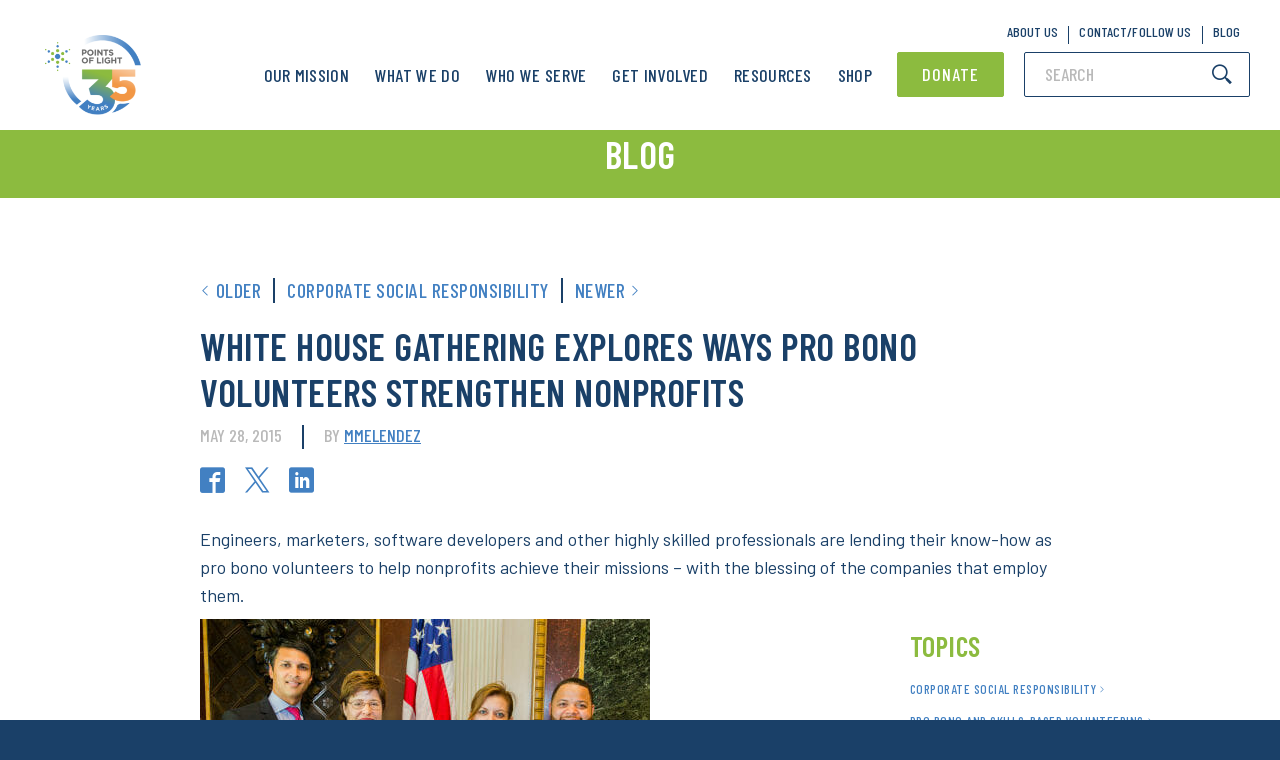

--- FILE ---
content_type: text/html; charset=UTF-8
request_url: https://www.pointsoflight.org/blog/white-house-gathering-explores-ways-pro-bono-volunteers-strengthen-nonprofits/
body_size: 28542
content:
<!DOCTYPE html><html lang="en-US"><head><meta charset="UTF-8"><script type="text/javascript">(window.NREUM||(NREUM={})).init={ajax:{deny_list:["bam.nr-data.net"]},feature_flags:["soft_nav"]};(window.NREUM||(NREUM={})).loader_config={licenseKey:"186e3e476f",applicationID:"261372667",browserID:"261372719"};;/*! For license information please see nr-loader-rum-1.306.0.min.js.LICENSE.txt */
(()=>{var e,t,r={122:(e,t,r)=>{"use strict";r.d(t,{a:()=>i});var n=r(944);function i(e,t){try{if(!e||"object"!=typeof e)return(0,n.R)(3);if(!t||"object"!=typeof t)return(0,n.R)(4);const r=Object.create(Object.getPrototypeOf(t),Object.getOwnPropertyDescriptors(t)),a=0===Object.keys(r).length?e:r;for(let o in a)if(void 0!==e[o])try{if(null===e[o]){r[o]=null;continue}Array.isArray(e[o])&&Array.isArray(t[o])?r[o]=Array.from(new Set([...e[o],...t[o]])):"object"==typeof e[o]&&"object"==typeof t[o]?r[o]=i(e[o],t[o]):r[o]=e[o]}catch(e){r[o]||(0,n.R)(1,e)}return r}catch(e){(0,n.R)(2,e)}}},154:(e,t,r)=>{"use strict";r.d(t,{OF:()=>c,RI:()=>i,WN:()=>u,bv:()=>a,eN:()=>l,gm:()=>o,mw:()=>s,sb:()=>d});var n=r(863);const i="undefined"!=typeof window&&!!window.document,a="undefined"!=typeof WorkerGlobalScope&&("undefined"!=typeof self&&self instanceof WorkerGlobalScope&&self.navigator instanceof WorkerNavigator||"undefined"!=typeof globalThis&&globalThis instanceof WorkerGlobalScope&&globalThis.navigator instanceof WorkerNavigator),o=i?window:"undefined"!=typeof WorkerGlobalScope&&("undefined"!=typeof self&&self instanceof WorkerGlobalScope&&self||"undefined"!=typeof globalThis&&globalThis instanceof WorkerGlobalScope&&globalThis),s=Boolean("hidden"===o?.document?.visibilityState),c=/iPad|iPhone|iPod/.test(o.navigator?.userAgent),d=c&&"undefined"==typeof SharedWorker,u=((()=>{const e=o.navigator?.userAgent?.match(/Firefox[/\s](\d+\.\d+)/);Array.isArray(e)&&e.length>=2&&e[1]})(),Date.now()-(0,n.t)()),l=()=>"undefined"!=typeof PerformanceNavigationTiming&&o?.performance?.getEntriesByType("navigation")?.[0]?.responseStart},163:(e,t,r)=>{"use strict";r.d(t,{j:()=>E});var n=r(384),i=r(741);var a=r(555);r(860).K7.genericEvents;const o="experimental.resources",s="register",c=e=>{if(!e||"string"!=typeof e)return!1;try{document.createDocumentFragment().querySelector(e)}catch{return!1}return!0};var d=r(614),u=r(944),l=r(122);const f="[data-nr-mask]",g=e=>(0,l.a)(e,(()=>{const e={feature_flags:[],experimental:{allow_registered_children:!1,resources:!1},mask_selector:"*",block_selector:"[data-nr-block]",mask_input_options:{color:!1,date:!1,"datetime-local":!1,email:!1,month:!1,number:!1,range:!1,search:!1,tel:!1,text:!1,time:!1,url:!1,week:!1,textarea:!1,select:!1,password:!0}};return{ajax:{deny_list:void 0,block_internal:!0,enabled:!0,autoStart:!0},api:{get allow_registered_children(){return e.feature_flags.includes(s)||e.experimental.allow_registered_children},set allow_registered_children(t){e.experimental.allow_registered_children=t},duplicate_registered_data:!1},browser_consent_mode:{enabled:!1},distributed_tracing:{enabled:void 0,exclude_newrelic_header:void 0,cors_use_newrelic_header:void 0,cors_use_tracecontext_headers:void 0,allowed_origins:void 0},get feature_flags(){return e.feature_flags},set feature_flags(t){e.feature_flags=t},generic_events:{enabled:!0,autoStart:!0},harvest:{interval:30},jserrors:{enabled:!0,autoStart:!0},logging:{enabled:!0,autoStart:!0},metrics:{enabled:!0,autoStart:!0},obfuscate:void 0,page_action:{enabled:!0},page_view_event:{enabled:!0,autoStart:!0},page_view_timing:{enabled:!0,autoStart:!0},performance:{capture_marks:!1,capture_measures:!1,capture_detail:!0,resources:{get enabled(){return e.feature_flags.includes(o)||e.experimental.resources},set enabled(t){e.experimental.resources=t},asset_types:[],first_party_domains:[],ignore_newrelic:!0}},privacy:{cookies_enabled:!0},proxy:{assets:void 0,beacon:void 0},session:{expiresMs:d.wk,inactiveMs:d.BB},session_replay:{autoStart:!0,enabled:!1,preload:!1,sampling_rate:10,error_sampling_rate:100,collect_fonts:!1,inline_images:!1,fix_stylesheets:!0,mask_all_inputs:!0,get mask_text_selector(){return e.mask_selector},set mask_text_selector(t){c(t)?e.mask_selector="".concat(t,",").concat(f):""===t||null===t?e.mask_selector=f:(0,u.R)(5,t)},get block_class(){return"nr-block"},get ignore_class(){return"nr-ignore"},get mask_text_class(){return"nr-mask"},get block_selector(){return e.block_selector},set block_selector(t){c(t)?e.block_selector+=",".concat(t):""!==t&&(0,u.R)(6,t)},get mask_input_options(){return e.mask_input_options},set mask_input_options(t){t&&"object"==typeof t?e.mask_input_options={...t,password:!0}:(0,u.R)(7,t)}},session_trace:{enabled:!0,autoStart:!0},soft_navigations:{enabled:!0,autoStart:!0},spa:{enabled:!0,autoStart:!0},ssl:void 0,user_actions:{enabled:!0,elementAttributes:["id","className","tagName","type"]}}})());var p=r(154),m=r(324);let h=0;const v={buildEnv:m.F3,distMethod:m.Xs,version:m.xv,originTime:p.WN},b={consented:!1},y={appMetadata:{},get consented(){return this.session?.state?.consent||b.consented},set consented(e){b.consented=e},customTransaction:void 0,denyList:void 0,disabled:!1,harvester:void 0,isolatedBacklog:!1,isRecording:!1,loaderType:void 0,maxBytes:3e4,obfuscator:void 0,onerror:void 0,ptid:void 0,releaseIds:{},session:void 0,timeKeeper:void 0,registeredEntities:[],jsAttributesMetadata:{bytes:0},get harvestCount(){return++h}},_=e=>{const t=(0,l.a)(e,y),r=Object.keys(v).reduce((e,t)=>(e[t]={value:v[t],writable:!1,configurable:!0,enumerable:!0},e),{});return Object.defineProperties(t,r)};var w=r(701);const x=e=>{const t=e.startsWith("http");e+="/",r.p=t?e:"https://"+e};var S=r(836),k=r(241);const R={accountID:void 0,trustKey:void 0,agentID:void 0,licenseKey:void 0,applicationID:void 0,xpid:void 0},A=e=>(0,l.a)(e,R),T=new Set;function E(e,t={},r,o){let{init:s,info:c,loader_config:d,runtime:u={},exposed:l=!0}=t;if(!c){const e=(0,n.pV)();s=e.init,c=e.info,d=e.loader_config}e.init=g(s||{}),e.loader_config=A(d||{}),c.jsAttributes??={},p.bv&&(c.jsAttributes.isWorker=!0),e.info=(0,a.D)(c);const f=e.init,m=[c.beacon,c.errorBeacon];T.has(e.agentIdentifier)||(f.proxy.assets&&(x(f.proxy.assets),m.push(f.proxy.assets)),f.proxy.beacon&&m.push(f.proxy.beacon),e.beacons=[...m],function(e){const t=(0,n.pV)();Object.getOwnPropertyNames(i.W.prototype).forEach(r=>{const n=i.W.prototype[r];if("function"!=typeof n||"constructor"===n)return;let a=t[r];e[r]&&!1!==e.exposed&&"micro-agent"!==e.runtime?.loaderType&&(t[r]=(...t)=>{const n=e[r](...t);return a?a(...t):n})})}(e),(0,n.US)("activatedFeatures",w.B),e.runSoftNavOverSpa&&=!0===f.soft_navigations.enabled&&f.feature_flags.includes("soft_nav")),u.denyList=[...f.ajax.deny_list||[],...f.ajax.block_internal?m:[]],u.ptid=e.agentIdentifier,u.loaderType=r,e.runtime=_(u),T.has(e.agentIdentifier)||(e.ee=S.ee.get(e.agentIdentifier),e.exposed=l,(0,k.W)({agentIdentifier:e.agentIdentifier,drained:!!w.B?.[e.agentIdentifier],type:"lifecycle",name:"initialize",feature:void 0,data:e.config})),T.add(e.agentIdentifier)}},234:(e,t,r)=>{"use strict";r.d(t,{W:()=>a});var n=r(836),i=r(687);class a{constructor(e,t){this.agentIdentifier=e,this.ee=n.ee.get(e),this.featureName=t,this.blocked=!1}deregisterDrain(){(0,i.x3)(this.agentIdentifier,this.featureName)}}},241:(e,t,r)=>{"use strict";r.d(t,{W:()=>a});var n=r(154);const i="newrelic";function a(e={}){try{n.gm.dispatchEvent(new CustomEvent(i,{detail:e}))}catch(e){}}},261:(e,t,r)=>{"use strict";r.d(t,{$9:()=>d,BL:()=>s,CH:()=>g,Dl:()=>_,Fw:()=>y,PA:()=>h,Pl:()=>n,Pv:()=>k,Tb:()=>l,U2:()=>a,V1:()=>S,Wb:()=>x,bt:()=>b,cD:()=>v,d3:()=>w,dT:()=>c,eY:()=>p,fF:()=>f,hG:()=>i,k6:()=>o,nb:()=>m,o5:()=>u});const n="api-",i="addPageAction",a="addToTrace",o="addRelease",s="finished",c="interaction",d="log",u="noticeError",l="pauseReplay",f="recordCustomEvent",g="recordReplay",p="register",m="setApplicationVersion",h="setCurrentRouteName",v="setCustomAttribute",b="setErrorHandler",y="setPageViewName",_="setUserId",w="start",x="wrapLogger",S="measure",k="consent"},289:(e,t,r)=>{"use strict";r.d(t,{GG:()=>o,Qr:()=>c,sB:()=>s});var n=r(878),i=r(389);function a(){return"undefined"==typeof document||"complete"===document.readyState}function o(e,t){if(a())return e();const r=(0,i.J)(e),o=setInterval(()=>{a()&&(clearInterval(o),r())},500);(0,n.sp)("load",r,t)}function s(e){if(a())return e();(0,n.DD)("DOMContentLoaded",e)}function c(e){if(a())return e();(0,n.sp)("popstate",e)}},324:(e,t,r)=>{"use strict";r.d(t,{F3:()=>i,Xs:()=>a,xv:()=>n});const n="1.306.0",i="PROD",a="CDN"},374:(e,t,r)=>{r.nc=(()=>{try{return document?.currentScript?.nonce}catch(e){}return""})()},384:(e,t,r)=>{"use strict";r.d(t,{NT:()=>o,US:()=>u,Zm:()=>s,bQ:()=>d,dV:()=>c,pV:()=>l});var n=r(154),i=r(863),a=r(910);const o={beacon:"bam.nr-data.net",errorBeacon:"bam.nr-data.net"};function s(){return n.gm.NREUM||(n.gm.NREUM={}),void 0===n.gm.newrelic&&(n.gm.newrelic=n.gm.NREUM),n.gm.NREUM}function c(){let e=s();return e.o||(e.o={ST:n.gm.setTimeout,SI:n.gm.setImmediate||n.gm.setInterval,CT:n.gm.clearTimeout,XHR:n.gm.XMLHttpRequest,REQ:n.gm.Request,EV:n.gm.Event,PR:n.gm.Promise,MO:n.gm.MutationObserver,FETCH:n.gm.fetch,WS:n.gm.WebSocket},(0,a.i)(...Object.values(e.o))),e}function d(e,t){let r=s();r.initializedAgents??={},t.initializedAt={ms:(0,i.t)(),date:new Date},r.initializedAgents[e]=t}function u(e,t){s()[e]=t}function l(){return function(){let e=s();const t=e.info||{};e.info={beacon:o.beacon,errorBeacon:o.errorBeacon,...t}}(),function(){let e=s();const t=e.init||{};e.init={...t}}(),c(),function(){let e=s();const t=e.loader_config||{};e.loader_config={...t}}(),s()}},389:(e,t,r)=>{"use strict";function n(e,t=500,r={}){const n=r?.leading||!1;let i;return(...r)=>{n&&void 0===i&&(e.apply(this,r),i=setTimeout(()=>{i=clearTimeout(i)},t)),n||(clearTimeout(i),i=setTimeout(()=>{e.apply(this,r)},t))}}function i(e){let t=!1;return(...r)=>{t||(t=!0,e.apply(this,r))}}r.d(t,{J:()=>i,s:()=>n})},555:(e,t,r)=>{"use strict";r.d(t,{D:()=>s,f:()=>o});var n=r(384),i=r(122);const a={beacon:n.NT.beacon,errorBeacon:n.NT.errorBeacon,licenseKey:void 0,applicationID:void 0,sa:void 0,queueTime:void 0,applicationTime:void 0,ttGuid:void 0,user:void 0,account:void 0,product:void 0,extra:void 0,jsAttributes:{},userAttributes:void 0,atts:void 0,transactionName:void 0,tNamePlain:void 0};function o(e){try{return!!e.licenseKey&&!!e.errorBeacon&&!!e.applicationID}catch(e){return!1}}const s=e=>(0,i.a)(e,a)},566:(e,t,r)=>{"use strict";r.d(t,{LA:()=>s,bz:()=>o});var n=r(154);const i="xxxxxxxx-xxxx-4xxx-yxxx-xxxxxxxxxxxx";function a(e,t){return e?15&e[t]:16*Math.random()|0}function o(){const e=n.gm?.crypto||n.gm?.msCrypto;let t,r=0;return e&&e.getRandomValues&&(t=e.getRandomValues(new Uint8Array(30))),i.split("").map(e=>"x"===e?a(t,r++).toString(16):"y"===e?(3&a()|8).toString(16):e).join("")}function s(e){const t=n.gm?.crypto||n.gm?.msCrypto;let r,i=0;t&&t.getRandomValues&&(r=t.getRandomValues(new Uint8Array(e)));const o=[];for(var s=0;s<e;s++)o.push(a(r,i++).toString(16));return o.join("")}},606:(e,t,r)=>{"use strict";r.d(t,{i:()=>a});var n=r(908);a.on=o;var i=a.handlers={};function a(e,t,r,a){o(a||n.d,i,e,t,r)}function o(e,t,r,i,a){a||(a="feature"),e||(e=n.d);var o=t[a]=t[a]||{};(o[r]=o[r]||[]).push([e,i])}},607:(e,t,r)=>{"use strict";r.d(t,{W:()=>n});const n=(0,r(566).bz)()},614:(e,t,r)=>{"use strict";r.d(t,{BB:()=>o,H3:()=>n,g:()=>d,iL:()=>c,tS:()=>s,uh:()=>i,wk:()=>a});const n="NRBA",i="SESSION",a=144e5,o=18e5,s={STARTED:"session-started",PAUSE:"session-pause",RESET:"session-reset",RESUME:"session-resume",UPDATE:"session-update"},c={SAME_TAB:"same-tab",CROSS_TAB:"cross-tab"},d={OFF:0,FULL:1,ERROR:2}},630:(e,t,r)=>{"use strict";r.d(t,{T:()=>n});const n=r(860).K7.pageViewEvent},646:(e,t,r)=>{"use strict";r.d(t,{y:()=>n});class n{constructor(e){this.contextId=e}}},687:(e,t,r)=>{"use strict";r.d(t,{Ak:()=>d,Ze:()=>f,x3:()=>u});var n=r(241),i=r(836),a=r(606),o=r(860),s=r(646);const c={};function d(e,t){const r={staged:!1,priority:o.P3[t]||0};l(e),c[e].get(t)||c[e].set(t,r)}function u(e,t){e&&c[e]&&(c[e].get(t)&&c[e].delete(t),p(e,t,!1),c[e].size&&g(e))}function l(e){if(!e)throw new Error("agentIdentifier required");c[e]||(c[e]=new Map)}function f(e="",t="feature",r=!1){if(l(e),!e||!c[e].get(t)||r)return p(e,t);c[e].get(t).staged=!0,g(e)}function g(e){const t=Array.from(c[e]);t.every(([e,t])=>t.staged)&&(t.sort((e,t)=>e[1].priority-t[1].priority),t.forEach(([t])=>{c[e].delete(t),p(e,t)}))}function p(e,t,r=!0){const o=e?i.ee.get(e):i.ee,c=a.i.handlers;if(!o.aborted&&o.backlog&&c){if((0,n.W)({agentIdentifier:e,type:"lifecycle",name:"drain",feature:t}),r){const e=o.backlog[t],r=c[t];if(r){for(let t=0;e&&t<e.length;++t)m(e[t],r);Object.entries(r).forEach(([e,t])=>{Object.values(t||{}).forEach(t=>{t[0]?.on&&t[0]?.context()instanceof s.y&&t[0].on(e,t[1])})})}}o.isolatedBacklog||delete c[t],o.backlog[t]=null,o.emit("drain-"+t,[])}}function m(e,t){var r=e[1];Object.values(t[r]||{}).forEach(t=>{var r=e[0];if(t[0]===r){var n=t[1],i=e[3],a=e[2];n.apply(i,a)}})}},699:(e,t,r)=>{"use strict";r.d(t,{It:()=>a,KC:()=>s,No:()=>i,qh:()=>o});var n=r(860);const i=16e3,a=1e6,o="SESSION_ERROR",s={[n.K7.logging]:!0,[n.K7.genericEvents]:!1,[n.K7.jserrors]:!1,[n.K7.ajax]:!1}},701:(e,t,r)=>{"use strict";r.d(t,{B:()=>a,t:()=>o});var n=r(241);const i=new Set,a={};function o(e,t){const r=t.agentIdentifier;a[r]??={},e&&"object"==typeof e&&(i.has(r)||(t.ee.emit("rumresp",[e]),a[r]=e,i.add(r),(0,n.W)({agentIdentifier:r,loaded:!0,drained:!0,type:"lifecycle",name:"load",feature:void 0,data:e})))}},741:(e,t,r)=>{"use strict";r.d(t,{W:()=>a});var n=r(944),i=r(261);class a{#e(e,...t){if(this[e]!==a.prototype[e])return this[e](...t);(0,n.R)(35,e)}addPageAction(e,t){return this.#e(i.hG,e,t)}register(e){return this.#e(i.eY,e)}recordCustomEvent(e,t){return this.#e(i.fF,e,t)}setPageViewName(e,t){return this.#e(i.Fw,e,t)}setCustomAttribute(e,t,r){return this.#e(i.cD,e,t,r)}noticeError(e,t){return this.#e(i.o5,e,t)}setUserId(e){return this.#e(i.Dl,e)}setApplicationVersion(e){return this.#e(i.nb,e)}setErrorHandler(e){return this.#e(i.bt,e)}addRelease(e,t){return this.#e(i.k6,e,t)}log(e,t){return this.#e(i.$9,e,t)}start(){return this.#e(i.d3)}finished(e){return this.#e(i.BL,e)}recordReplay(){return this.#e(i.CH)}pauseReplay(){return this.#e(i.Tb)}addToTrace(e){return this.#e(i.U2,e)}setCurrentRouteName(e){return this.#e(i.PA,e)}interaction(e){return this.#e(i.dT,e)}wrapLogger(e,t,r){return this.#e(i.Wb,e,t,r)}measure(e,t){return this.#e(i.V1,e,t)}consent(e){return this.#e(i.Pv,e)}}},782:(e,t,r)=>{"use strict";r.d(t,{T:()=>n});const n=r(860).K7.pageViewTiming},836:(e,t,r)=>{"use strict";r.d(t,{P:()=>s,ee:()=>c});var n=r(384),i=r(990),a=r(646),o=r(607);const s="nr@context:".concat(o.W),c=function e(t,r){var n={},o={},u={},l=!1;try{l=16===r.length&&d.initializedAgents?.[r]?.runtime.isolatedBacklog}catch(e){}var f={on:p,addEventListener:p,removeEventListener:function(e,t){var r=n[e];if(!r)return;for(var i=0;i<r.length;i++)r[i]===t&&r.splice(i,1)},emit:function(e,r,n,i,a){!1!==a&&(a=!0);if(c.aborted&&!i)return;t&&a&&t.emit(e,r,n);var s=g(n);m(e).forEach(e=>{e.apply(s,r)});var d=v()[o[e]];d&&d.push([f,e,r,s]);return s},get:h,listeners:m,context:g,buffer:function(e,t){const r=v();if(t=t||"feature",f.aborted)return;Object.entries(e||{}).forEach(([e,n])=>{o[n]=t,t in r||(r[t]=[])})},abort:function(){f._aborted=!0,Object.keys(f.backlog).forEach(e=>{delete f.backlog[e]})},isBuffering:function(e){return!!v()[o[e]]},debugId:r,backlog:l?{}:t&&"object"==typeof t.backlog?t.backlog:{},isolatedBacklog:l};return Object.defineProperty(f,"aborted",{get:()=>{let e=f._aborted||!1;return e||(t&&(e=t.aborted),e)}}),f;function g(e){return e&&e instanceof a.y?e:e?(0,i.I)(e,s,()=>new a.y(s)):new a.y(s)}function p(e,t){n[e]=m(e).concat(t)}function m(e){return n[e]||[]}function h(t){return u[t]=u[t]||e(f,t)}function v(){return f.backlog}}(void 0,"globalEE"),d=(0,n.Zm)();d.ee||(d.ee=c)},843:(e,t,r)=>{"use strict";r.d(t,{G:()=>a,u:()=>i});var n=r(878);function i(e,t=!1,r,i){(0,n.DD)("visibilitychange",function(){if(t)return void("hidden"===document.visibilityState&&e());e(document.visibilityState)},r,i)}function a(e,t,r){(0,n.sp)("pagehide",e,t,r)}},860:(e,t,r)=>{"use strict";r.d(t,{$J:()=>u,K7:()=>c,P3:()=>d,XX:()=>i,Yy:()=>s,df:()=>a,qY:()=>n,v4:()=>o});const n="events",i="jserrors",a="browser/blobs",o="rum",s="browser/logs",c={ajax:"ajax",genericEvents:"generic_events",jserrors:i,logging:"logging",metrics:"metrics",pageAction:"page_action",pageViewEvent:"page_view_event",pageViewTiming:"page_view_timing",sessionReplay:"session_replay",sessionTrace:"session_trace",softNav:"soft_navigations",spa:"spa"},d={[c.pageViewEvent]:1,[c.pageViewTiming]:2,[c.metrics]:3,[c.jserrors]:4,[c.spa]:5,[c.ajax]:6,[c.sessionTrace]:7,[c.softNav]:8,[c.sessionReplay]:9,[c.logging]:10,[c.genericEvents]:11},u={[c.pageViewEvent]:o,[c.pageViewTiming]:n,[c.ajax]:n,[c.spa]:n,[c.softNav]:n,[c.metrics]:i,[c.jserrors]:i,[c.sessionTrace]:a,[c.sessionReplay]:a,[c.logging]:s,[c.genericEvents]:"ins"}},863:(e,t,r)=>{"use strict";function n(){return Math.floor(performance.now())}r.d(t,{t:()=>n})},878:(e,t,r)=>{"use strict";function n(e,t){return{capture:e,passive:!1,signal:t}}function i(e,t,r=!1,i){window.addEventListener(e,t,n(r,i))}function a(e,t,r=!1,i){document.addEventListener(e,t,n(r,i))}r.d(t,{DD:()=>a,jT:()=>n,sp:()=>i})},908:(e,t,r)=>{"use strict";r.d(t,{d:()=>n,p:()=>i});var n=r(836).ee.get("handle");function i(e,t,r,i,a){a?(a.buffer([e],i),a.emit(e,t,r)):(n.buffer([e],i),n.emit(e,t,r))}},910:(e,t,r)=>{"use strict";r.d(t,{i:()=>a});var n=r(944);const i=new Map;function a(...e){return e.every(e=>{if(i.has(e))return i.get(e);const t="function"==typeof e?e.toString():"",r=t.includes("[native code]"),a=t.includes("nrWrapper");return r||a||(0,n.R)(64,e?.name||t),i.set(e,r),r})}},944:(e,t,r)=>{"use strict";r.d(t,{R:()=>i});var n=r(241);function i(e,t){"function"==typeof console.debug&&(console.debug("New Relic Warning: https://github.com/newrelic/newrelic-browser-agent/blob/main/docs/warning-codes.md#".concat(e),t),(0,n.W)({agentIdentifier:null,drained:null,type:"data",name:"warn",feature:"warn",data:{code:e,secondary:t}}))}},969:(e,t,r)=>{"use strict";r.d(t,{TZ:()=>n,XG:()=>s,rs:()=>i,xV:()=>o,z_:()=>a});const n=r(860).K7.metrics,i="sm",a="cm",o="storeSupportabilityMetrics",s="storeEventMetrics"},990:(e,t,r)=>{"use strict";r.d(t,{I:()=>i});var n=Object.prototype.hasOwnProperty;function i(e,t,r){if(n.call(e,t))return e[t];var i=r();if(Object.defineProperty&&Object.keys)try{return Object.defineProperty(e,t,{value:i,writable:!0,enumerable:!1}),i}catch(e){}return e[t]=i,i}}},n={};function i(e){var t=n[e];if(void 0!==t)return t.exports;var a=n[e]={exports:{}};return r[e](a,a.exports,i),a.exports}i.m=r,i.d=(e,t)=>{for(var r in t)i.o(t,r)&&!i.o(e,r)&&Object.defineProperty(e,r,{enumerable:!0,get:t[r]})},i.f={},i.e=e=>Promise.all(Object.keys(i.f).reduce((t,r)=>(i.f[r](e,t),t),[])),i.u=e=>"nr-rum-1.306.0.min.js",i.o=(e,t)=>Object.prototype.hasOwnProperty.call(e,t),e={},t="NRBA-1.306.0.PROD:",i.l=(r,n,a,o)=>{if(e[r])e[r].push(n);else{var s,c;if(void 0!==a)for(var d=document.getElementsByTagName("script"),u=0;u<d.length;u++){var l=d[u];if(l.getAttribute("src")==r||l.getAttribute("data-webpack")==t+a){s=l;break}}if(!s){c=!0;var f={296:"sha512-XHJAyYwsxAD4jnOFenBf2aq49/pv28jKOJKs7YGQhagYYI2Zk8nHflZPdd7WiilkmEkgIZQEFX4f1AJMoyzKwA=="};(s=document.createElement("script")).charset="utf-8",i.nc&&s.setAttribute("nonce",i.nc),s.setAttribute("data-webpack",t+a),s.src=r,0!==s.src.indexOf(window.location.origin+"/")&&(s.crossOrigin="anonymous"),f[o]&&(s.integrity=f[o])}e[r]=[n];var g=(t,n)=>{s.onerror=s.onload=null,clearTimeout(p);var i=e[r];if(delete e[r],s.parentNode&&s.parentNode.removeChild(s),i&&i.forEach(e=>e(n)),t)return t(n)},p=setTimeout(g.bind(null,void 0,{type:"timeout",target:s}),12e4);s.onerror=g.bind(null,s.onerror),s.onload=g.bind(null,s.onload),c&&document.head.appendChild(s)}},i.r=e=>{"undefined"!=typeof Symbol&&Symbol.toStringTag&&Object.defineProperty(e,Symbol.toStringTag,{value:"Module"}),Object.defineProperty(e,"__esModule",{value:!0})},i.p="https://js-agent.newrelic.com/",(()=>{var e={374:0,840:0};i.f.j=(t,r)=>{var n=i.o(e,t)?e[t]:void 0;if(0!==n)if(n)r.push(n[2]);else{var a=new Promise((r,i)=>n=e[t]=[r,i]);r.push(n[2]=a);var o=i.p+i.u(t),s=new Error;i.l(o,r=>{if(i.o(e,t)&&(0!==(n=e[t])&&(e[t]=void 0),n)){var a=r&&("load"===r.type?"missing":r.type),o=r&&r.target&&r.target.src;s.message="Loading chunk "+t+" failed: ("+a+": "+o+")",s.name="ChunkLoadError",s.type=a,s.request=o,n[1](s)}},"chunk-"+t,t)}};var t=(t,r)=>{var n,a,[o,s,c]=r,d=0;if(o.some(t=>0!==e[t])){for(n in s)i.o(s,n)&&(i.m[n]=s[n]);if(c)c(i)}for(t&&t(r);d<o.length;d++)a=o[d],i.o(e,a)&&e[a]&&e[a][0](),e[a]=0},r=self["webpackChunk:NRBA-1.306.0.PROD"]=self["webpackChunk:NRBA-1.306.0.PROD"]||[];r.forEach(t.bind(null,0)),r.push=t.bind(null,r.push.bind(r))})(),(()=>{"use strict";i(374);var e=i(566),t=i(741);class r extends t.W{agentIdentifier=(0,e.LA)(16)}var n=i(860);const a=Object.values(n.K7);var o=i(163);var s=i(908),c=i(863),d=i(261),u=i(241),l=i(944),f=i(701),g=i(969);function p(e,t,i,a){const o=a||i;!o||o[e]&&o[e]!==r.prototype[e]||(o[e]=function(){(0,s.p)(g.xV,["API/"+e+"/called"],void 0,n.K7.metrics,i.ee),(0,u.W)({agentIdentifier:i.agentIdentifier,drained:!!f.B?.[i.agentIdentifier],type:"data",name:"api",feature:d.Pl+e,data:{}});try{return t.apply(this,arguments)}catch(e){(0,l.R)(23,e)}})}function m(e,t,r,n,i){const a=e.info;null===r?delete a.jsAttributes[t]:a.jsAttributes[t]=r,(i||null===r)&&(0,s.p)(d.Pl+n,[(0,c.t)(),t,r],void 0,"session",e.ee)}var h=i(687),v=i(234),b=i(289),y=i(154),_=i(384);const w=e=>y.RI&&!0===e?.privacy.cookies_enabled;function x(e){return!!(0,_.dV)().o.MO&&w(e)&&!0===e?.session_trace.enabled}var S=i(389),k=i(699);class R extends v.W{constructor(e,t){super(e.agentIdentifier,t),this.agentRef=e,this.abortHandler=void 0,this.featAggregate=void 0,this.loadedSuccessfully=void 0,this.onAggregateImported=new Promise(e=>{this.loadedSuccessfully=e}),this.deferred=Promise.resolve(),!1===e.init[this.featureName].autoStart?this.deferred=new Promise((t,r)=>{this.ee.on("manual-start-all",(0,S.J)(()=>{(0,h.Ak)(e.agentIdentifier,this.featureName),t()}))}):(0,h.Ak)(e.agentIdentifier,t)}importAggregator(e,t,r={}){if(this.featAggregate)return;const n=async()=>{let n;await this.deferred;try{if(w(e.init)){const{setupAgentSession:t}=await i.e(296).then(i.bind(i,305));n=t(e)}}catch(e){(0,l.R)(20,e),this.ee.emit("internal-error",[e]),(0,s.p)(k.qh,[e],void 0,this.featureName,this.ee)}try{if(!this.#t(this.featureName,n,e.init))return(0,h.Ze)(this.agentIdentifier,this.featureName),void this.loadedSuccessfully(!1);const{Aggregate:i}=await t();this.featAggregate=new i(e,r),e.runtime.harvester.initializedAggregates.push(this.featAggregate),this.loadedSuccessfully(!0)}catch(e){(0,l.R)(34,e),this.abortHandler?.(),(0,h.Ze)(this.agentIdentifier,this.featureName,!0),this.loadedSuccessfully(!1),this.ee&&this.ee.abort()}};y.RI?(0,b.GG)(()=>n(),!0):n()}#t(e,t,r){if(this.blocked)return!1;switch(e){case n.K7.sessionReplay:return x(r)&&!!t;case n.K7.sessionTrace:return!!t;default:return!0}}}var A=i(630),T=i(614);class E extends R{static featureName=A.T;constructor(e){var t;super(e,A.T),this.setupInspectionEvents(e.agentIdentifier),t=e,p(d.Fw,function(e,r){"string"==typeof e&&("/"!==e.charAt(0)&&(e="/"+e),t.runtime.customTransaction=(r||"http://custom.transaction")+e,(0,s.p)(d.Pl+d.Fw,[(0,c.t)()],void 0,void 0,t.ee))},t),this.importAggregator(e,()=>i.e(296).then(i.bind(i,943)))}setupInspectionEvents(e){const t=(t,r)=>{t&&(0,u.W)({agentIdentifier:e,timeStamp:t.timeStamp,loaded:"complete"===t.target.readyState,type:"window",name:r,data:t.target.location+""})};(0,b.sB)(e=>{t(e,"DOMContentLoaded")}),(0,b.GG)(e=>{t(e,"load")}),(0,b.Qr)(e=>{t(e,"navigate")}),this.ee.on(T.tS.UPDATE,(t,r)=>{(0,u.W)({agentIdentifier:e,type:"lifecycle",name:"session",data:r})})}}var N=i(843),I=i(782);class j extends R{static featureName=I.T;constructor(e){super(e,I.T),y.RI&&((0,N.u)(()=>(0,s.p)("docHidden",[(0,c.t)()],void 0,I.T,this.ee),!0),(0,N.G)(()=>(0,s.p)("winPagehide",[(0,c.t)()],void 0,I.T,this.ee)),this.importAggregator(e,()=>i.e(296).then(i.bind(i,117))))}}class P extends R{static featureName=g.TZ;constructor(e){super(e,g.TZ),y.RI&&document.addEventListener("securitypolicyviolation",e=>{(0,s.p)(g.xV,["Generic/CSPViolation/Detected"],void 0,this.featureName,this.ee)}),this.importAggregator(e,()=>i.e(296).then(i.bind(i,623)))}}new class extends r{constructor(e){var t;(super(),y.gm)?(this.features={},(0,_.bQ)(this.agentIdentifier,this),this.desiredFeatures=new Set(e.features||[]),this.desiredFeatures.add(E),this.runSoftNavOverSpa=[...this.desiredFeatures].some(e=>e.featureName===n.K7.softNav),(0,o.j)(this,e,e.loaderType||"agent"),t=this,p(d.cD,function(e,r,n=!1){if("string"==typeof e){if(["string","number","boolean"].includes(typeof r)||null===r)return m(t,e,r,d.cD,n);(0,l.R)(40,typeof r)}else(0,l.R)(39,typeof e)},t),function(e){p(d.Dl,function(t){if("string"==typeof t||null===t)return m(e,"enduser.id",t,d.Dl,!0);(0,l.R)(41,typeof t)},e)}(this),function(e){p(d.nb,function(t){if("string"==typeof t||null===t)return m(e,"application.version",t,d.nb,!1);(0,l.R)(42,typeof t)},e)}(this),function(e){p(d.d3,function(){e.ee.emit("manual-start-all")},e)}(this),function(e){p(d.Pv,function(t=!0){if("boolean"==typeof t){if((0,s.p)(d.Pl+d.Pv,[t],void 0,"session",e.ee),e.runtime.consented=t,t){const t=e.features.page_view_event;t.onAggregateImported.then(e=>{const r=t.featAggregate;e&&!r.sentRum&&r.sendRum()})}}else(0,l.R)(65,typeof t)},e)}(this),this.run()):(0,l.R)(21)}get config(){return{info:this.info,init:this.init,loader_config:this.loader_config,runtime:this.runtime}}get api(){return this}run(){try{const e=function(e){const t={};return a.forEach(r=>{t[r]=!!e[r]?.enabled}),t}(this.init),t=[...this.desiredFeatures];t.sort((e,t)=>n.P3[e.featureName]-n.P3[t.featureName]),t.forEach(t=>{if(!e[t.featureName]&&t.featureName!==n.K7.pageViewEvent)return;if(this.runSoftNavOverSpa&&t.featureName===n.K7.spa)return;if(!this.runSoftNavOverSpa&&t.featureName===n.K7.softNav)return;const r=function(e){switch(e){case n.K7.ajax:return[n.K7.jserrors];case n.K7.sessionTrace:return[n.K7.ajax,n.K7.pageViewEvent];case n.K7.sessionReplay:return[n.K7.sessionTrace];case n.K7.pageViewTiming:return[n.K7.pageViewEvent];default:return[]}}(t.featureName).filter(e=>!(e in this.features));r.length>0&&(0,l.R)(36,{targetFeature:t.featureName,missingDependencies:r}),this.features[t.featureName]=new t(this)})}catch(e){(0,l.R)(22,e);for(const e in this.features)this.features[e].abortHandler?.();const t=(0,_.Zm)();delete t.initializedAgents[this.agentIdentifier]?.features,delete this.sharedAggregator;return t.ee.get(this.agentIdentifier).abort(),!1}}}({features:[E,j,P],loaderType:"lite"})})()})();</script><meta name="viewport" content="width=device-width, initial-scale=1">  <script defer src="[data-uri]"></script> <link rel="profile" href="https://gmpg.org/xfn/11"><link rel="pingback" href="https://www.pointsoflight.org/xmlrpc.php"><link rel="apple-touch-icon" sizes="180x180" href="/apple-touch-icon.png"><link rel="icon" type="image/png" sizes="32x32" href="/favicon-32x32.png"><link rel="icon" type="image/png" sizes="16x16" href="/favicon-16x16.png"><link rel="manifest" href="/site.webmanifest"><link rel="mask-icon" href="/safari-pinned-tab.svg" color="#5bbad5"><meta name="msapplication-TileColor" content="#ffffff"><meta name="theme-color" content="#ffffff"><link rel="stylesheet" href="https://cdn.icomoon.io/69148/PointsofLight/style.css?yxqp5e"><link href="https://fonts.googleapis.com/css?family=Barlow+Condensed:500,600,600i,700|Barlow:400,400i,500,700|Zilla+Slab:300,400,500,600" rel="stylesheet"><meta name='robots' content='index, follow, max-image-preview:large, max-snippet:-1, max-video-preview:-1' /><style>img:is([sizes="auto" i], [sizes^="auto," i]) { contain-intrinsic-size: 3000px 1500px }</style><title>White House Gathering Explores Ways Pro Bono Volunteers Strengthen Nonprofits - Points of Light</title><link rel="canonical" href="https://www.pointsoflight.org/blog/white-house-gathering-explores-ways-pro-bono-volunteers-strengthen-nonprofits/" /><meta property="og:locale" content="en_US" /><meta property="og:type" content="article" /><meta property="og:title" content="White House Gathering Explores Ways Pro Bono Volunteers Strengthen Nonprofits - Points of Light" /><meta property="og:description" content="Engineers, marketers, software developers and other highly skilled professionals are lending their know-how as pro bono volunteers to help nonprofits achieve their…" /><meta property="og:url" content="https://www.pointsoflight.org/blog/white-house-gathering-explores-ways-pro-bono-volunteers-strengthen-nonprofits/" /><meta property="og:site_name" content="Points of Light" /><meta property="article:published_time" content="2015-05-29T03:15:23+00:00" /><meta property="article:modified_time" content="2019-03-20T03:56:44+00:00" /><meta property="og:image" content="https://www.pointsoflight.org/wp-content/uploads/2015/05/white_house_attendees_resized.jpg" /><meta property="og:image:width" content="450" /><meta property="og:image:height" content="300" /><meta property="og:image:type" content="image/jpeg" /><meta name="author" content="mmelendez" /><meta name="twitter:card" content="summary_large_image" /><meta name="twitter:label1" content="Written by" /><meta name="twitter:data1" content="mmelendez" /><meta name="twitter:label2" content="Est. reading time" /><meta name="twitter:data2" content="2 minutes" /> <script type="application/ld+json" class="yoast-schema-graph">{"@context":"https://schema.org","@graph":[{"@type":"WebPage","@id":"https://www.pointsoflight.org/blog/white-house-gathering-explores-ways-pro-bono-volunteers-strengthen-nonprofits/","url":"https://www.pointsoflight.org/blog/white-house-gathering-explores-ways-pro-bono-volunteers-strengthen-nonprofits/","name":"White House Gathering Explores Ways Pro Bono Volunteers Strengthen Nonprofits - Points of Light","isPartOf":{"@id":"https://www.pointsoflight.org/#website"},"primaryImageOfPage":{"@id":"https://www.pointsoflight.org/blog/white-house-gathering-explores-ways-pro-bono-volunteers-strengthen-nonprofits/#primaryimage"},"image":{"@id":"https://www.pointsoflight.org/blog/white-house-gathering-explores-ways-pro-bono-volunteers-strengthen-nonprofits/#primaryimage"},"thumbnailUrl":"https://www.pointsoflight.org/wp-content/uploads/2015/05/white_house_attendees_resized.jpg","datePublished":"2015-05-29T03:15:23+00:00","dateModified":"2019-03-20T03:56:44+00:00","author":{"@id":"https://www.pointsoflight.org/#/schema/person/c65be9d414943b9bfff9372e40baa376"},"breadcrumb":{"@id":"https://www.pointsoflight.org/blog/white-house-gathering-explores-ways-pro-bono-volunteers-strengthen-nonprofits/#breadcrumb"},"inLanguage":"en-US","potentialAction":[{"@type":"ReadAction","target":["https://www.pointsoflight.org/blog/white-house-gathering-explores-ways-pro-bono-volunteers-strengthen-nonprofits/"]}]},{"@type":"ImageObject","inLanguage":"en-US","@id":"https://www.pointsoflight.org/blog/white-house-gathering-explores-ways-pro-bono-volunteers-strengthen-nonprofits/#primaryimage","url":"https://www.pointsoflight.org/wp-content/uploads/2015/05/white_house_attendees_resized.jpg","contentUrl":"https://www.pointsoflight.org/wp-content/uploads/2015/05/white_house_attendees_resized.jpg","width":450,"height":300},{"@type":"BreadcrumbList","@id":"https://www.pointsoflight.org/blog/white-house-gathering-explores-ways-pro-bono-volunteers-strengthen-nonprofits/#breadcrumb","itemListElement":[{"@type":"ListItem","position":1,"name":"Home","item":"https://www.pointsoflight.org/"},{"@type":"ListItem","position":2,"name":"White House Gathering Explores Ways Pro Bono Volunteers Strengthen Nonprofits"}]},{"@type":"WebSite","@id":"https://www.pointsoflight.org/#website","url":"https://www.pointsoflight.org/","name":"Points of Light","description":"We put people at the center of change.","potentialAction":[{"@type":"SearchAction","target":{"@type":"EntryPoint","urlTemplate":"https://www.pointsoflight.org/?s={search_term_string}"},"query-input":{"@type":"PropertyValueSpecification","valueRequired":true,"valueName":"search_term_string"}}],"inLanguage":"en-US"},{"@type":"Person","@id":"https://www.pointsoflight.org/#/schema/person/c65be9d414943b9bfff9372e40baa376","name":"mmelendez","image":{"@type":"ImageObject","inLanguage":"en-US","@id":"https://www.pointsoflight.org/#/schema/person/image/","url":"https://secure.gravatar.com/avatar/041c0c7b81ffba1c9f254186e38129ef?s=96&d=mm&r=g","contentUrl":"https://secure.gravatar.com/avatar/041c0c7b81ffba1c9f254186e38129ef?s=96&d=mm&r=g","caption":"mmelendez"},"url":"https://www.pointsoflight.org/blog/author/mmelendez/"}]}</script> <link rel='dns-prefetch' href='//www.pointsoflight.org' /><link rel='dns-prefetch' href='//js.hs-scripts.com' /><link rel="alternate" type="application/rss+xml" title="Points of Light &raquo; Feed" href="https://www.pointsoflight.org/feed/" /><link rel="alternate" type="application/rss+xml" title="Points of Light &raquo; Comments Feed" href="https://www.pointsoflight.org/comments/feed/" /><link rel='stylesheet' id='wp-block-library-css' href='https://www.pointsoflight.org/wp-includes/css/dist/block-library/style.min.css?ver=6.7.1' type='text/css' media='all' /><link rel='stylesheet' id='pardot-css' href='https://www.pointsoflight.org/wp-content/uploads/autoptimize/css/autoptimize_single_2cfc6eeaeb5fd285a7b1058008db8cbb.css?ver=1766797930' type='text/css' media='all' /><style id='classic-theme-styles-inline-css' type='text/css'>/*! This file is auto-generated */
.wp-block-button__link{color:#fff;background-color:#32373c;border-radius:9999px;box-shadow:none;text-decoration:none;padding:calc(.667em + 2px) calc(1.333em + 2px);font-size:1.125em}.wp-block-file__button{background:#32373c;color:#fff;text-decoration:none}</style><style id='global-styles-inline-css' type='text/css'>:root{--wp--preset--aspect-ratio--square: 1;--wp--preset--aspect-ratio--4-3: 4/3;--wp--preset--aspect-ratio--3-4: 3/4;--wp--preset--aspect-ratio--3-2: 3/2;--wp--preset--aspect-ratio--2-3: 2/3;--wp--preset--aspect-ratio--16-9: 16/9;--wp--preset--aspect-ratio--9-16: 9/16;--wp--preset--color--black: #000000;--wp--preset--color--cyan-bluish-gray: #abb8c3;--wp--preset--color--white: #ffffff;--wp--preset--color--pale-pink: #f78da7;--wp--preset--color--vivid-red: #cf2e2e;--wp--preset--color--luminous-vivid-orange: #ff6900;--wp--preset--color--luminous-vivid-amber: #fcb900;--wp--preset--color--light-green-cyan: #7bdcb5;--wp--preset--color--vivid-green-cyan: #00d084;--wp--preset--color--pale-cyan-blue: #8ed1fc;--wp--preset--color--vivid-cyan-blue: #0693e3;--wp--preset--color--vivid-purple: #9b51e0;--wp--preset--gradient--vivid-cyan-blue-to-vivid-purple: linear-gradient(135deg,rgba(6,147,227,1) 0%,rgb(155,81,224) 100%);--wp--preset--gradient--light-green-cyan-to-vivid-green-cyan: linear-gradient(135deg,rgb(122,220,180) 0%,rgb(0,208,130) 100%);--wp--preset--gradient--luminous-vivid-amber-to-luminous-vivid-orange: linear-gradient(135deg,rgba(252,185,0,1) 0%,rgba(255,105,0,1) 100%);--wp--preset--gradient--luminous-vivid-orange-to-vivid-red: linear-gradient(135deg,rgba(255,105,0,1) 0%,rgb(207,46,46) 100%);--wp--preset--gradient--very-light-gray-to-cyan-bluish-gray: linear-gradient(135deg,rgb(238,238,238) 0%,rgb(169,184,195) 100%);--wp--preset--gradient--cool-to-warm-spectrum: linear-gradient(135deg,rgb(74,234,220) 0%,rgb(151,120,209) 20%,rgb(207,42,186) 40%,rgb(238,44,130) 60%,rgb(251,105,98) 80%,rgb(254,248,76) 100%);--wp--preset--gradient--blush-light-purple: linear-gradient(135deg,rgb(255,206,236) 0%,rgb(152,150,240) 100%);--wp--preset--gradient--blush-bordeaux: linear-gradient(135deg,rgb(254,205,165) 0%,rgb(254,45,45) 50%,rgb(107,0,62) 100%);--wp--preset--gradient--luminous-dusk: linear-gradient(135deg,rgb(255,203,112) 0%,rgb(199,81,192) 50%,rgb(65,88,208) 100%);--wp--preset--gradient--pale-ocean: linear-gradient(135deg,rgb(255,245,203) 0%,rgb(182,227,212) 50%,rgb(51,167,181) 100%);--wp--preset--gradient--electric-grass: linear-gradient(135deg,rgb(202,248,128) 0%,rgb(113,206,126) 100%);--wp--preset--gradient--midnight: linear-gradient(135deg,rgb(2,3,129) 0%,rgb(40,116,252) 100%);--wp--preset--font-size--small: 13px;--wp--preset--font-size--medium: 20px;--wp--preset--font-size--large: 36px;--wp--preset--font-size--x-large: 42px;--wp--preset--spacing--20: 0.44rem;--wp--preset--spacing--30: 0.67rem;--wp--preset--spacing--40: 1rem;--wp--preset--spacing--50: 1.5rem;--wp--preset--spacing--60: 2.25rem;--wp--preset--spacing--70: 3.38rem;--wp--preset--spacing--80: 5.06rem;--wp--preset--shadow--natural: 6px 6px 9px rgba(0, 0, 0, 0.2);--wp--preset--shadow--deep: 12px 12px 50px rgba(0, 0, 0, 0.4);--wp--preset--shadow--sharp: 6px 6px 0px rgba(0, 0, 0, 0.2);--wp--preset--shadow--outlined: 6px 6px 0px -3px rgba(255, 255, 255, 1), 6px 6px rgba(0, 0, 0, 1);--wp--preset--shadow--crisp: 6px 6px 0px rgba(0, 0, 0, 1);}:where(.is-layout-flex){gap: 0.5em;}:where(.is-layout-grid){gap: 0.5em;}body .is-layout-flex{display: flex;}.is-layout-flex{flex-wrap: wrap;align-items: center;}.is-layout-flex > :is(*, div){margin: 0;}body .is-layout-grid{display: grid;}.is-layout-grid > :is(*, div){margin: 0;}:where(.wp-block-columns.is-layout-flex){gap: 2em;}:where(.wp-block-columns.is-layout-grid){gap: 2em;}:where(.wp-block-post-template.is-layout-flex){gap: 1.25em;}:where(.wp-block-post-template.is-layout-grid){gap: 1.25em;}.has-black-color{color: var(--wp--preset--color--black) !important;}.has-cyan-bluish-gray-color{color: var(--wp--preset--color--cyan-bluish-gray) !important;}.has-white-color{color: var(--wp--preset--color--white) !important;}.has-pale-pink-color{color: var(--wp--preset--color--pale-pink) !important;}.has-vivid-red-color{color: var(--wp--preset--color--vivid-red) !important;}.has-luminous-vivid-orange-color{color: var(--wp--preset--color--luminous-vivid-orange) !important;}.has-luminous-vivid-amber-color{color: var(--wp--preset--color--luminous-vivid-amber) !important;}.has-light-green-cyan-color{color: var(--wp--preset--color--light-green-cyan) !important;}.has-vivid-green-cyan-color{color: var(--wp--preset--color--vivid-green-cyan) !important;}.has-pale-cyan-blue-color{color: var(--wp--preset--color--pale-cyan-blue) !important;}.has-vivid-cyan-blue-color{color: var(--wp--preset--color--vivid-cyan-blue) !important;}.has-vivid-purple-color{color: var(--wp--preset--color--vivid-purple) !important;}.has-black-background-color{background-color: var(--wp--preset--color--black) !important;}.has-cyan-bluish-gray-background-color{background-color: var(--wp--preset--color--cyan-bluish-gray) !important;}.has-white-background-color{background-color: var(--wp--preset--color--white) !important;}.has-pale-pink-background-color{background-color: var(--wp--preset--color--pale-pink) !important;}.has-vivid-red-background-color{background-color: var(--wp--preset--color--vivid-red) !important;}.has-luminous-vivid-orange-background-color{background-color: var(--wp--preset--color--luminous-vivid-orange) !important;}.has-luminous-vivid-amber-background-color{background-color: var(--wp--preset--color--luminous-vivid-amber) !important;}.has-light-green-cyan-background-color{background-color: var(--wp--preset--color--light-green-cyan) !important;}.has-vivid-green-cyan-background-color{background-color: var(--wp--preset--color--vivid-green-cyan) !important;}.has-pale-cyan-blue-background-color{background-color: var(--wp--preset--color--pale-cyan-blue) !important;}.has-vivid-cyan-blue-background-color{background-color: var(--wp--preset--color--vivid-cyan-blue) !important;}.has-vivid-purple-background-color{background-color: var(--wp--preset--color--vivid-purple) !important;}.has-black-border-color{border-color: var(--wp--preset--color--black) !important;}.has-cyan-bluish-gray-border-color{border-color: var(--wp--preset--color--cyan-bluish-gray) !important;}.has-white-border-color{border-color: var(--wp--preset--color--white) !important;}.has-pale-pink-border-color{border-color: var(--wp--preset--color--pale-pink) !important;}.has-vivid-red-border-color{border-color: var(--wp--preset--color--vivid-red) !important;}.has-luminous-vivid-orange-border-color{border-color: var(--wp--preset--color--luminous-vivid-orange) !important;}.has-luminous-vivid-amber-border-color{border-color: var(--wp--preset--color--luminous-vivid-amber) !important;}.has-light-green-cyan-border-color{border-color: var(--wp--preset--color--light-green-cyan) !important;}.has-vivid-green-cyan-border-color{border-color: var(--wp--preset--color--vivid-green-cyan) !important;}.has-pale-cyan-blue-border-color{border-color: var(--wp--preset--color--pale-cyan-blue) !important;}.has-vivid-cyan-blue-border-color{border-color: var(--wp--preset--color--vivid-cyan-blue) !important;}.has-vivid-purple-border-color{border-color: var(--wp--preset--color--vivid-purple) !important;}.has-vivid-cyan-blue-to-vivid-purple-gradient-background{background: var(--wp--preset--gradient--vivid-cyan-blue-to-vivid-purple) !important;}.has-light-green-cyan-to-vivid-green-cyan-gradient-background{background: var(--wp--preset--gradient--light-green-cyan-to-vivid-green-cyan) !important;}.has-luminous-vivid-amber-to-luminous-vivid-orange-gradient-background{background: var(--wp--preset--gradient--luminous-vivid-amber-to-luminous-vivid-orange) !important;}.has-luminous-vivid-orange-to-vivid-red-gradient-background{background: var(--wp--preset--gradient--luminous-vivid-orange-to-vivid-red) !important;}.has-very-light-gray-to-cyan-bluish-gray-gradient-background{background: var(--wp--preset--gradient--very-light-gray-to-cyan-bluish-gray) !important;}.has-cool-to-warm-spectrum-gradient-background{background: var(--wp--preset--gradient--cool-to-warm-spectrum) !important;}.has-blush-light-purple-gradient-background{background: var(--wp--preset--gradient--blush-light-purple) !important;}.has-blush-bordeaux-gradient-background{background: var(--wp--preset--gradient--blush-bordeaux) !important;}.has-luminous-dusk-gradient-background{background: var(--wp--preset--gradient--luminous-dusk) !important;}.has-pale-ocean-gradient-background{background: var(--wp--preset--gradient--pale-ocean) !important;}.has-electric-grass-gradient-background{background: var(--wp--preset--gradient--electric-grass) !important;}.has-midnight-gradient-background{background: var(--wp--preset--gradient--midnight) !important;}.has-small-font-size{font-size: var(--wp--preset--font-size--small) !important;}.has-medium-font-size{font-size: var(--wp--preset--font-size--medium) !important;}.has-large-font-size{font-size: var(--wp--preset--font-size--large) !important;}.has-x-large-font-size{font-size: var(--wp--preset--font-size--x-large) !important;}
:where(.wp-block-post-template.is-layout-flex){gap: 1.25em;}:where(.wp-block-post-template.is-layout-grid){gap: 1.25em;}
:where(.wp-block-columns.is-layout-flex){gap: 2em;}:where(.wp-block-columns.is-layout-grid){gap: 2em;}
:root :where(.wp-block-pullquote){font-size: 1.5em;line-height: 1.6;}</style><link rel='stylesheet' id='theme.css-css' href='https://www.pointsoflight.org/wp-content/uploads/autoptimize/css/autoptimize_single_e6fa0ab1e511473032e374f0ec4fc1ec.css?ver=4.3.7' type='text/css' media='all' /><link rel='stylesheet' id='styles-css' href='https://www.pointsoflight.org/wp-content/themes/points-of-light/assets/dist/style.min.css?ver=1766797930' type='text/css' media='all' /> <script type="text/javascript" src="https://www.pointsoflight.org/wp-includes/js/jquery/jquery.min.js?ver=3.7.1" id="jquery-core-js"></script> <script defer type="text/javascript" src="https://www.pointsoflight.org/wp-includes/js/jquery/jquery-migrate.min.js?ver=3.4.1" id="jquery-migrate-js"></script> <script defer id="Popup.js-js-before" src="[data-uri]"></script> <script defer type="text/javascript" src="https://www.pointsoflight.org/wp-content/uploads/autoptimize/js/autoptimize_single_aad76345b176f2bdea7082ce27717aba.js?ver=4.3.7" id="Popup.js-js"></script> <script defer type="text/javascript" src="https://www.pointsoflight.org/wp-content/uploads/autoptimize/js/autoptimize_single_c7a493f7e281b7a2c5fe182a44ba8367.js?ver=4.3.7" id="PopupConfig.js-js"></script> <script defer id="PopupBuilder.js-js-before" src="[data-uri]"></script> <script defer type="text/javascript" src="https://www.pointsoflight.org/wp-content/uploads/autoptimize/js/autoptimize_single_c8b40496d8f2a17404252501f81106ea.js?ver=4.3.7" id="PopupBuilder.js-js"></script> <script defer type="text/javascript" src="https://www.pointsoflight.org/wp-includes/js/jquery/ui/core.min.js?ver=1.13.3" id="jquery-ui-core-js"></script> <script defer type="text/javascript" src="https://www.pointsoflight.org/wp-includes/js/jquery/ui/mouse.min.js?ver=1.13.3" id="jquery-ui-mouse-js"></script> <script defer type="text/javascript" src="https://www.pointsoflight.org/wp-includes/js/jquery/ui/sortable.min.js?ver=1.13.3" id="jquery-ui-sortable-js"></script> <script defer type="text/javascript" src="https://www.pointsoflight.org/wp-includes/js/jquery/ui/resizable.min.js?ver=1.13.3" id="jquery-ui-resizable-js"></script> <script defer type="text/javascript" src="https://www.pointsoflight.org/wp-content/plugins/advanced-custom-fields-pro/assets/build/js/acf.min.js?ver=6.3.12" id="acf-js"></script> <script type="text/javascript" src="https://www.pointsoflight.org/wp-includes/js/dist/dom-ready.min.js?ver=f77871ff7694fffea381" id="wp-dom-ready-js"></script> <script type="text/javascript" src="https://www.pointsoflight.org/wp-includes/js/dist/hooks.min.js?ver=4d63a3d491d11ffd8ac6" id="wp-hooks-js"></script> <script type="text/javascript" src="https://www.pointsoflight.org/wp-includes/js/dist/i18n.min.js?ver=5e580eb46a90c2b997e6" id="wp-i18n-js"></script> <script defer id="wp-i18n-js-after" src="[data-uri]"></script> <script type="text/javascript" src="https://www.pointsoflight.org/wp-includes/js/dist/a11y.min.js?ver=3156534cc54473497e14" id="wp-a11y-js"></script> <script defer type="text/javascript" src="https://www.pointsoflight.org/wp-content/plugins/advanced-custom-fields-pro/assets/build/js/acf-input.min.js?ver=6.3.12" id="acf-input-js"></script> <script defer type="text/javascript" src="https://www.pointsoflight.org/wp-content/uploads/autoptimize/js/autoptimize_single_3c34a0ae6acbbaa4a7581b447e4a5564.js?ver=3.0.0" id="acf-input-conditional-taxonomy-js"></script> <link rel="https://api.w.org/" href="https://www.pointsoflight.org/wp-json/" /><link rel="alternate" title="JSON" type="application/json" href="https://www.pointsoflight.org/wp-json/wp/v2/posts/3748" /><link rel="EditURI" type="application/rsd+xml" title="RSD" href="https://www.pointsoflight.org/xmlrpc.php?rsd" /><meta name="generator" content="WordPress 6.7.1" /><link rel='shortlink' href='https://www.pointsoflight.org/?p=3748' /><link rel="alternate" title="oEmbed (JSON)" type="application/json+oembed" href="https://www.pointsoflight.org/wp-json/oembed/1.0/embed?url=https%3A%2F%2Fwww.pointsoflight.org%2Fblog%2Fwhite-house-gathering-explores-ways-pro-bono-volunteers-strengthen-nonprofits%2F" /><link rel="alternate" title="oEmbed (XML)" type="text/xml+oembed" href="https://www.pointsoflight.org/wp-json/oembed/1.0/embed?url=https%3A%2F%2Fwww.pointsoflight.org%2Fblog%2Fwhite-house-gathering-explores-ways-pro-bono-volunteers-strengthen-nonprofits%2F&#038;format=xml" />  <script defer src="[data-uri]"></script>  <script type="application/ld+json">{
		"@context": "http://schema.org",
		"@type": "blogPosting",
		"mainEntityOfPage": {
		"@type": "WebPage",
		"@id": "https://www.pointsoflight.org/blog/white-house-gathering-explores-ways-pro-bono-volunteers-strengthen-nonprofits/"
		},
		"headline": "White House Gathering Explores Ways Pro Bono Volunteers Strengthen Nonprofits",
		"image": [
		"https://www.pointsoflight.org/wp-content/uploads/2015/05/white_house_attendees_resized.jpg"
		],
		"datePublished": "2015-05-28",
		"dateModified": "2019-03-19",
		"author": {
		"@type": "Person",
		"name": "Michele Melendez"
		},
		"publisher": {
		"@type": "Organization",
		"name": "Points of Light",
		"logo": {
		"@type": "ImageObject",
		"url": "https://www.pointsoflight.org/wp-content/themes/points-of-light/assets/img/POL_Logo.png"
		}
		},
		"description": "Engineers, marketers, software developers and other highly skilled professionals are lending their know-how as pro bono volunteers to help nonprofits achieve their missions &ndash; with the blessing of the companies that employ them. From left: Asim Mishra, chief of staff, Corporation for National and Community Service; Melissa Rogers, special assistant to the president and director,&hellip;"
		}</script> <style type="text/css">.recentcomments a{display:inline !important;padding:0 !important;margin:0 !important;}</style><noscript><style>.lazyload[data-src]{display:none !important;}</style></noscript><style>.lazyload{background-image:none !important;}.lazyload:before{background-image:none !important;}</style> <script defer src="https://www.googletagmanager.com/gtag/js?id=AW-11411934327"></script> <script defer src="[data-uri]"></script> </head><body class="post-template-default single single-post postid-3748 single-format-standard"> <noscript><iframe src="https://www.googletagmanager.com/ns.html?id=GTM-MG9T3H7"
height="0" width="0" style="display:none;visibility:hidden"></iframe></noscript><div id="page"><header class="site-header" id="site-header"><div class="notice bg-green"></div><div class="container"> <a class="site-logo" href="https://www.pointsoflight.org/"> <img src="[data-uri]" class="attachment-logo size-logo lazyload" data-src="https://www.pointsoflight.org/wp-content/uploads/2025/01/Points-of-Light-35-Years_Logo_Full-Color_WHITE-YEARS_RGB-181x150.png" decoding="async" data-eio-rwidth="181" data-eio-rheight="150"><noscript><img src="https://www.pointsoflight.org/wp-content/uploads/2025/01/Points-of-Light-35-Years_Logo_Full-Color_WHITE-YEARS_RGB-181x150.png" class="attachment-logo size-logo" data-eio="l"></noscript> </a><div class="navigation"><nav class="auxiliary-nav"><div class="menu-auxiliary-navigation-container"><ul id="menu-auxiliary-navigation" class="menu"><li id="menu-item-442" class="menu-item menu-item-type-post_type menu-item-object-page menu-item-442"><a href="https://www.pointsoflight.org/about-us/">About Us</a></li><li id="menu-item-444" class="menu-item menu-item-type-post_type menu-item-object-page menu-item-444"><a href="https://www.pointsoflight.org/contact/">Contact/Follow Us</a></li><li id="menu-item-60721" class="menu-item menu-item-type-post_type menu-item-object-page menu-item-60721"><a href="https://www.pointsoflight.org/blog/">Blog</a></li></ul></div></nav><nav class="main-nav"><ul class="top-level-list"><li class="top-level-item"> <a class="top-level-link has-link" href="https://www.pointsoflight.org/our-mission/"> Our Mission </a></li><li class="top-level-item"> <a class="top-level-link has-dropdown" href="https://www.pointsoflight.org/what-we-do/"> What We Do </a><div class="mega-menu-dropdown"><div class="container"><div class="left left-type-text"><div class="text-link-block"> <strong class="title">Products & Services</strong><p class="text">We create products and services that help volunteers, nonprofits/NGOs and corporations maximize their impact.</p> <a class="learn-more" href="https://www.pointsoflight.org/products-and-services/">Learn More</a> <strong class="title quicklinks-title">Quicklinks</strong> <a class="quicklink" href="/service-enterprise-program/" target=""> Service Enterprise </a> <a class="quicklink" href="https://www.pointsoflight.org/corporate-services-solutions/" target=""> Corporate Solutions </a> <a class="quicklink" href="https://www.pointsoflight.org/recognition-products/" target=""> Recognition </a></div><div class="text-link-block"> <strong class="title">Research & Insights</strong><p class="text">Points of Light reports and toolkits share best practices and innovative ideas to equip individuals and organizations to make a difference.</p> <a class="learn-more" href="https://www.pointsoflight.org/civic-engagement-research/">Learn More</a> <strong class="title quicklinks-title">Quicklinks</strong> <a class="quicklink" href="/resources/?resource-type=toolkit" target=""> Volunteer Toolkits </a> <a class="quicklink" href="/resources/?resource-type=report" target=""> Benchmarking Studies </a></div><div class="text-link-block"> <strong class="title">Convenings & Awareness</strong><p class="text">We connect great minds and awaken communities, so that together we evolve to address the world’s changing needs.</p> <a class="learn-more" href="https://www.pointsoflight.org/events/">Learn More</a> <strong class="title quicklinks-title">Quicklinks</strong> <a class="quicklink" href="https://www.pointsoflight.org/bushawards/" target=""> George H.W. Bush Points of Light Awards </a> <a class="quicklink" href="https://www.pointsoflight.org/conference/" target=""> Points of Light Conference </a> <a class="quicklink" href="/events/#days-of-service" target=""> Days of Service </a></div></div><div class="right right-type-text_links"><div class="top"> <strong class="title">Accelerating People-Powered Change</strong><p class="text">At the core of our philosophy is the belief that the most powerful force in the world is the individual who has realized their power to do good. At Points of Light, we inspire, equip and connect nonprofits/NGOs, businesses and individuals ready to apply their time, talent, voice and resources to solve society’s greatest challenges.</p></div><div class="bottom"> <strong class="title">Learn More About Our Work</strong> <a class="quicklink" href="/global-network/" target=""> Learn About the Points of Light Global Network </a> <a class="quicklink" href="/for-corporations/" target=""> Learn About Our Corporate Partnerships </a> <a class="quicklink" href="/recognition-products/" target=""> See How We Recognize Individual Volunteers </a></div></div></div></div></li><li class="top-level-item"> <a class="top-level-link has-dropdown" href="https://www.pointsoflight.org/who-we-serve/"> Who We Serve </a><div class="mega-menu-dropdown"><div class="container"><div class="left left-type-text"><div class="text-link-block"> <strong class="title">Nonprofits/NGOs</strong><p class="text">We help nonprofits and NGOs recruit, train and manage community volunteers.</p> <a class="learn-more" href="https://www.pointsoflight.org/for-nonprofits/">Learn More</a> <strong class="title quicklinks-title">Quicklinks</strong> <a class="quicklink" href="https://www.pointsoflight.org/global-network/" target=""> Our Global Network </a> <a class="quicklink" href="https://www.pointsoflight.org/service-enterprise-program/" target=""> Service Enterprise </a> <a class="quicklink" href="/resources/" target=""> Nonprofit/NGO Resources </a></div><div class="text-link-block"> <strong class="title">Businesses/Corporations</strong><p class="text">We bring business leaders together to serve and solve global problems.</p> <a class="learn-more" href="https://www.pointsoflight.org/for-corporations/">Learn More</a> <strong class="title quicklinks-title">Quicklinks</strong> <a class="quicklink" href="/corporate-services-solutions/" target=""> Corporate Solutions </a> <a class="quicklink" href="/corporate-service-council/" target=""> Corporate Service Council </a> <a class="quicklink" href="/the-civic-50/" target=""> The Civic 50 Awards </a> <a class="quicklink" href="https://www.pointsoflight.org/social-impact-resources-for-businesses/" target=""> Corporate Resources </a> <a class="quicklink" href="https://pointsoflight.org/social-impact-playbook/" target=""> Social Impact Playbook </a></div><div class="text-link-block"> <strong class="title">Individuals</strong><p class="text">We connect individuals and families with local opportunities to make a difference.</p> <a class="learn-more" href="https://www.pointsoflight.org/for-volunteers/">Learn More</a> <strong class="title quicklinks-title">Quicklinks</strong> <a class="quicklink" href="/volunteer" target=""> Find Volunteer Opportunities </a> <a class="quicklink" href="/youthandfamily/" target=""> Youth & Family Volunteering </a> <a class="quicklink" href="https://www.pointsoflight.org/daily-point-of-light/" target=""> Daily Point of Light </a></div></div><div class="right right-type-text_links"><div class="top"> <strong class="title"><a href="https://www.pointsoflight.org/blog/">Points of Light Blog</A></strong><p class="text">Read stories about extraordinary volunteers, innovative nonprofits and community-minded companies, and get inspired by those who are making a difference in their communities and around the world.</p></div><div class="bottom"> <strong class="title">Thought Leadership and Stories of Inspiration</strong> <a class="quicklink" href="https://www.pointsoflight.org/daily-point-of-light/stories/" target=""> Daily Point of Light Stories </a> <a class="quicklink" href="https://www.pointsoflight.org/blog/?category=points-of-light-network" target=""> Points of Light Global Network </a> <a class="quicklink" href="https://www.pointsoflight.org/blog/?category=corporate-social-responsibility" target=""> Corporate Social Responsibility </a></div></div></div></div></li><li class="top-level-item"> <a class="top-level-link has-dropdown" href="https://www.pointsoflight.org/get-involved/"> Get Involved </a><div class="mega-menu-dropdown"><div class="container"><div class="left left-type-image"> <a class="image-link-block" href="https://engage.pointsoflight.org/search/i/?utm_source=POLmenu&utm_medium=getinvolved&utm_campaign=DICE" target="_blank"> <img width="180" height="180" src="[data-uri]" class="attachment-megamenu-link size-megamenu-link lazyload" alt="Person holding out their hands." decoding="async"   data-src="https://www.pointsoflight.org/wp-content/uploads/2019/01/hands-180x180.jpg" data-srcset="https://www.pointsoflight.org/wp-content/uploads/2019/01/hands-180x180.jpg 180w, https://www.pointsoflight.org/wp-content/uploads/2019/01/hands-150x150.jpg 150w, https://www.pointsoflight.org/wp-content/uploads/2019/01/hands-120x120.jpg 120w" data-sizes="auto" data-eio-rwidth="180" data-eio-rheight="180" /><noscript><img width="180" height="180" src="https://www.pointsoflight.org/wp-content/uploads/2019/01/hands-180x180.jpg" class="attachment-megamenu-link size-megamenu-link" alt="Person holding out their hands." decoding="async" srcset="https://www.pointsoflight.org/wp-content/uploads/2019/01/hands-180x180.jpg 180w, https://www.pointsoflight.org/wp-content/uploads/2019/01/hands-150x150.jpg 150w, https://www.pointsoflight.org/wp-content/uploads/2019/01/hands-120x120.jpg 120w" sizes="(max-width: 180px) 100vw, 180px" data-eio="l" /></noscript> <strong class="title">Find a Volunteer Opportunity or Start a Project</strong> </a> <a class="image-link-block" href="https://www.pointsoflight.org/corporate-services-solutions/" target=""> <img width="180" height="180" src="[data-uri]" class="attachment-megamenu-link size-megamenu-link lazyload" alt="People gathered in front of the Louvre" decoding="async"   data-src="https://www.pointsoflight.org/wp-content/uploads/2019/01/louvre-180x180.jpg" data-srcset="https://www.pointsoflight.org/wp-content/uploads/2019/01/louvre-180x180.jpg 180w, https://www.pointsoflight.org/wp-content/uploads/2019/01/louvre-150x150.jpg 150w, https://www.pointsoflight.org/wp-content/uploads/2019/01/louvre-300x298.jpg 300w, https://www.pointsoflight.org/wp-content/uploads/2019/01/louvre-151x150.jpg 151w, https://www.pointsoflight.org/wp-content/uploads/2019/01/louvre-120x120.jpg 120w, https://www.pointsoflight.org/wp-content/uploads/2019/01/louvre-206x205.jpg 206w, https://www.pointsoflight.org/wp-content/uploads/2019/01/louvre.jpg 362w" data-sizes="auto" data-eio-rwidth="180" data-eio-rheight="180" /><noscript><img width="180" height="180" src="https://www.pointsoflight.org/wp-content/uploads/2019/01/louvre-180x180.jpg" class="attachment-megamenu-link size-megamenu-link" alt="People gathered in front of the Louvre" decoding="async" srcset="https://www.pointsoflight.org/wp-content/uploads/2019/01/louvre-180x180.jpg 180w, https://www.pointsoflight.org/wp-content/uploads/2019/01/louvre-150x150.jpg 150w, https://www.pointsoflight.org/wp-content/uploads/2019/01/louvre-300x298.jpg 300w, https://www.pointsoflight.org/wp-content/uploads/2019/01/louvre-151x150.jpg 151w, https://www.pointsoflight.org/wp-content/uploads/2019/01/louvre-120x120.jpg 120w, https://www.pointsoflight.org/wp-content/uploads/2019/01/louvre-206x205.jpg 206w, https://www.pointsoflight.org/wp-content/uploads/2019/01/louvre.jpg 362w" sizes="(max-width: 180px) 100vw, 180px" data-eio="l" /></noscript> <strong class="title">Build or Grow Your Employee Volunteer Program</strong> </a> <a class="image-link-block" href="/donate/" target=""> <img width="180" height="180" src="[data-uri]" class="attachment-megamenu-link size-megamenu-link lazyload" alt="Children celebrating with confetti." decoding="async"   data-src="https://www.pointsoflight.org/wp-content/uploads/2019/01/confetti-180x180.jpg" data-srcset="https://www.pointsoflight.org/wp-content/uploads/2019/01/confetti-180x180.jpg 180w, https://www.pointsoflight.org/wp-content/uploads/2019/01/confetti-150x150.jpg 150w, https://www.pointsoflight.org/wp-content/uploads/2019/01/confetti-300x298.jpg 300w, https://www.pointsoflight.org/wp-content/uploads/2019/01/confetti-151x150.jpg 151w, https://www.pointsoflight.org/wp-content/uploads/2019/01/confetti-120x120.jpg 120w, https://www.pointsoflight.org/wp-content/uploads/2019/01/confetti-206x205.jpg 206w, https://www.pointsoflight.org/wp-content/uploads/2019/01/confetti.jpg 362w" data-sizes="auto" data-eio-rwidth="180" data-eio-rheight="180" /><noscript><img width="180" height="180" src="https://www.pointsoflight.org/wp-content/uploads/2019/01/confetti-180x180.jpg" class="attachment-megamenu-link size-megamenu-link" alt="Children celebrating with confetti." decoding="async" srcset="https://www.pointsoflight.org/wp-content/uploads/2019/01/confetti-180x180.jpg 180w, https://www.pointsoflight.org/wp-content/uploads/2019/01/confetti-150x150.jpg 150w, https://www.pointsoflight.org/wp-content/uploads/2019/01/confetti-300x298.jpg 300w, https://www.pointsoflight.org/wp-content/uploads/2019/01/confetti-151x150.jpg 151w, https://www.pointsoflight.org/wp-content/uploads/2019/01/confetti-120x120.jpg 120w, https://www.pointsoflight.org/wp-content/uploads/2019/01/confetti-206x205.jpg 206w, https://www.pointsoflight.org/wp-content/uploads/2019/01/confetti.jpg 362w" sizes="(max-width: 180px) 100vw, 180px" data-eio="l" /></noscript> <strong class="title">Make a Donation to Support Our Work</strong> </a></div><div class="right right-type-events"><div class="event-links"> <a class="image-link" href="https://www.pointsoflight.org/events/"> <img width="160" height="180" src="[data-uri]" class="attachment-megamenu-event size-megamenu-event lazyload" alt="" decoding="async" data-src="https://www.pointsoflight.org/wp-content/uploads/2019/09/GHWB-POL-TW-160x180.jpg" data-eio-rwidth="160" data-eio-rheight="180" /><noscript><img width="160" height="180" src="https://www.pointsoflight.org/wp-content/uploads/2019/09/GHWB-POL-TW-160x180.jpg" class="attachment-megamenu-event size-megamenu-event" alt="" decoding="async" data-eio="l" /></noscript> <strong class="title">Points of Light Events</strong> </a><div class="events"> <strong class="title">Upcoming Events</strong><ul class="events-list"><li class="events-list-event"> <span class="label">The George H.W. Bush Points of Light Awards, Oct. 6, Washington, D.C.</span> <a href="https://www.pointsoflight.org/bushawards/bushawardscelebration-2025/" target="" class="">Learn More</a></li><li class="events-list-event"> <span class="label">Global Volunteer Month, April 2026</span> <a href="https://www.pointsoflight.org/global-volunteer-month/" target="" class="">Join the Movement</a></li><li class="events-list-event"> <span class="label">Points of Light Conference, June 22-25, 2026, Washington, D.C.</span> <a href="https://www.pointsoflight.org/points-of-light-conference/" target="" class="">Save the Date</a></li></ul></div></div></div></div></div></li><li class="top-level-item"> <a class="top-level-link has-dropdown" href="https://www.pointsoflight.org/resources/"> Resources </a><div class="mega-menu-dropdown"><div class="container"><div class="left left-type-icon"><div class="icon-link-block"> <strong class="title">By Type</strong> <a class="icon-link" href="/resources?resource-type=report" target=""> <i class="icon-data-sheets"></i> <span>Reports</span> </a> <a class="icon-link" href="/resources?resource-type=toolkit" target=""> <i class="icon-data-sheets"></i> <span>Toolkits</span> </a></div><div class="icon-link-block"> <strong class="title">By Topic</strong> <a class="icon-link" href="/resources/" target=""> <i class="icon-reports"></i> <span>For Nonprofits/NGOs</span> </a> <a class="icon-link" href="/social-impact-resources-for-companies/" target=""> <i class="icon-reports"></i> <span>For Companies</span> </a></div></div><div class="right right-type-resource"><div class="featured-resource"><div class="image"> <a href="https://www.pointsoflight.org/from-nice-to-necessary-unleashing-the-impact-of-volunteering-through-transformative-investment/" target=""> <img width="206" height="126" src="[data-uri]" class="attachment-megamenu-resource size-megamenu-resource lazyload" alt="" decoding="async"   data-src="https://www.pointsoflight.org/wp-content/uploads/2025/04/From-Nice-to-Necessary-Launch-Twitter-Post-1-e1745256019546-206x126.jpg" data-srcset="https://www.pointsoflight.org/wp-content/uploads/2025/04/From-Nice-to-Necessary-Launch-Twitter-Post-1-e1745256019546-206x126.jpg 206w, https://www.pointsoflight.org/wp-content/uploads/2025/04/From-Nice-to-Necessary-Launch-Twitter-Post-1-e1745256019546-300x183.jpg 300w, https://www.pointsoflight.org/wp-content/uploads/2025/04/From-Nice-to-Necessary-Launch-Twitter-Post-1-e1745256019546-1024x626.jpg 1024w, https://www.pointsoflight.org/wp-content/uploads/2025/04/From-Nice-to-Necessary-Launch-Twitter-Post-1-e1745256019546-768x469.jpg 768w, https://www.pointsoflight.org/wp-content/uploads/2025/04/From-Nice-to-Necessary-Launch-Twitter-Post-1-e1745256019546-246x150.jpg 246w, https://www.pointsoflight.org/wp-content/uploads/2025/04/From-Nice-to-Necessary-Launch-Twitter-Post-1-e1745256019546-245x150.jpg 245w, https://www.pointsoflight.org/wp-content/uploads/2025/04/From-Nice-to-Necessary-Launch-Twitter-Post-1-e1745256019546-340x208.jpg 340w, https://www.pointsoflight.org/wp-content/uploads/2025/04/From-Nice-to-Necessary-Launch-Twitter-Post-1-e1745256019546-700x428.jpg 700w, https://www.pointsoflight.org/wp-content/uploads/2025/04/From-Nice-to-Necessary-Launch-Twitter-Post-1-e1745256019546-1060x648.jpg 1060w, https://www.pointsoflight.org/wp-content/uploads/2025/04/From-Nice-to-Necessary-Launch-Twitter-Post-1-e1745256019546-61x37.jpg 61w, https://www.pointsoflight.org/wp-content/uploads/2025/04/From-Nice-to-Necessary-Launch-Twitter-Post-1-e1745256019546-180x110.jpg 180w, https://www.pointsoflight.org/wp-content/uploads/2025/04/From-Nice-to-Necessary-Launch-Twitter-Post-1-e1745256019546-250x153.jpg 250w, https://www.pointsoflight.org/wp-content/uploads/2025/04/From-Nice-to-Necessary-Launch-Twitter-Post-1-e1745256019546.jpg 1473w" data-sizes="auto" data-eio-rwidth="206" data-eio-rheight="126" /><noscript><img width="206" height="126" src="https://www.pointsoflight.org/wp-content/uploads/2025/04/From-Nice-to-Necessary-Launch-Twitter-Post-1-e1745256019546-206x126.jpg" class="attachment-megamenu-resource size-megamenu-resource" alt="" decoding="async" srcset="https://www.pointsoflight.org/wp-content/uploads/2025/04/From-Nice-to-Necessary-Launch-Twitter-Post-1-e1745256019546-206x126.jpg 206w, https://www.pointsoflight.org/wp-content/uploads/2025/04/From-Nice-to-Necessary-Launch-Twitter-Post-1-e1745256019546-300x183.jpg 300w, https://www.pointsoflight.org/wp-content/uploads/2025/04/From-Nice-to-Necessary-Launch-Twitter-Post-1-e1745256019546-1024x626.jpg 1024w, https://www.pointsoflight.org/wp-content/uploads/2025/04/From-Nice-to-Necessary-Launch-Twitter-Post-1-e1745256019546-768x469.jpg 768w, https://www.pointsoflight.org/wp-content/uploads/2025/04/From-Nice-to-Necessary-Launch-Twitter-Post-1-e1745256019546-246x150.jpg 246w, https://www.pointsoflight.org/wp-content/uploads/2025/04/From-Nice-to-Necessary-Launch-Twitter-Post-1-e1745256019546-245x150.jpg 245w, https://www.pointsoflight.org/wp-content/uploads/2025/04/From-Nice-to-Necessary-Launch-Twitter-Post-1-e1745256019546-340x208.jpg 340w, https://www.pointsoflight.org/wp-content/uploads/2025/04/From-Nice-to-Necessary-Launch-Twitter-Post-1-e1745256019546-700x428.jpg 700w, https://www.pointsoflight.org/wp-content/uploads/2025/04/From-Nice-to-Necessary-Launch-Twitter-Post-1-e1745256019546-1060x648.jpg 1060w, https://www.pointsoflight.org/wp-content/uploads/2025/04/From-Nice-to-Necessary-Launch-Twitter-Post-1-e1745256019546-61x37.jpg 61w, https://www.pointsoflight.org/wp-content/uploads/2025/04/From-Nice-to-Necessary-Launch-Twitter-Post-1-e1745256019546-180x110.jpg 180w, https://www.pointsoflight.org/wp-content/uploads/2025/04/From-Nice-to-Necessary-Launch-Twitter-Post-1-e1745256019546-250x153.jpg 250w, https://www.pointsoflight.org/wp-content/uploads/2025/04/From-Nice-to-Necessary-Launch-Twitter-Post-1-e1745256019546.jpg 1473w" sizes="(max-width: 206px) 100vw, 206px" data-eio="l" /></noscript> </a></div><div class="text"> <small>Featured Resource</small> <a href="https://www.pointsoflight.org/from-nice-to-necessary-unleashing-the-impact-of-volunteering-through-transformative-investment/" target=""> <strong class="title">From Nice to Necessary: Unleashing the Impact of Volunteering Through Transformative Investment</strong> </a> <a href="https://www.pointsoflight.org/from-nice-to-necessary-unleashing-the-impact-of-volunteering-through-transformative-investment/" target="" class="button"> Download the Report </a></div></div></div></div></div></li><li class="top-level-item"> <a class="top-level-link has-link" href="https://www.pointsoflight.org/points-of-light-store/"> Shop </a></li></ul> <a href="https://www.pointsoflight.org/donate/" class="button tight site-header-donate-button">Donate</a><form role="search" method="get" action="https://www.pointsoflight.org/search-results" class="site-search-form"> <input class="search-input" type="search" id="q" name="q" placeholder="Search" value=""> <button> <i class="icon-search"></i> </button></form></nav> <a class="mobile-menu-toggle"> <i class="icon-hamburger"></i> <i class="icon-cross"></i> </a></div><div class="mobile-menu"><div class="container"><form role="search" method="get" action="https://www.pointsoflight.org/search-results" class="site-search-form"> <input class="search-input" type="search" name="q" placeholder="Search" value=""> <button> <i class="icon-search"></i> </button></form> <a class="mobile-basic-link button max sharp darkblue" href="https://www.pointsoflight.org/our-mission/"> Our Mission </a><div class="dropdown"> <a class="dropdown-button button max sharp darkblue" href="#"> <span class="title">What We Do</span> <i class="icon-arrow-down"></i> </a><div class="dropdown-items"> <a href="https://www.pointsoflight.org/what-we-do/" class="mobile-main-link"> Overview </a> <a class="mobile-main-link" href="https://www.pointsoflight.org/products-and-services/">Products & Services</a> <a class="mobile-additional-link" href="/service-enterprise-program/" target=""> Service Enterprise </a> <a class="mobile-additional-link" href="https://www.pointsoflight.org/corporate-services-solutions/" target=""> Corporate Solutions </a> <a class="mobile-additional-link" href="https://www.pointsoflight.org/recognition-products/" target=""> Recognition </a> <a class="mobile-main-link" href="https://www.pointsoflight.org/civic-engagement-research/">Research & Insights</a> <a class="mobile-additional-link" href="/resources/?resource-type=toolkit" target=""> Volunteer Toolkits </a> <a class="mobile-additional-link" href="/resources/?resource-type=report" target=""> Benchmarking Studies </a> <a class="mobile-main-link" href="https://www.pointsoflight.org/events/">Convenings & Awareness</a> <a class="mobile-additional-link" href="https://www.pointsoflight.org/bushawards/" target=""> George H.W. Bush Points of Light Awards </a> <a class="mobile-additional-link" href="https://www.pointsoflight.org/conference/" target=""> Points of Light Conference </a> <a class="mobile-additional-link" href="/events/#days-of-service" target=""> Days of Service </a></div></div><div class="dropdown"> <a class="dropdown-button button max sharp darkblue" href="#"> <span class="title">Who We Serve</span> <i class="icon-arrow-down"></i> </a><div class="dropdown-items"> <a href="https://www.pointsoflight.org/who-we-serve/" class="mobile-main-link"> Overview </a> <a class="mobile-main-link" href="https://www.pointsoflight.org/for-nonprofits/">Nonprofits/NGOs</a> <a class="mobile-additional-link" href="https://www.pointsoflight.org/global-network/" target=""> Our Global Network </a> <a class="mobile-additional-link" href="https://www.pointsoflight.org/service-enterprise-program/" target=""> Service Enterprise </a> <a class="mobile-additional-link" href="/resources/" target=""> Nonprofit/NGO Resources </a> <a class="mobile-main-link" href="https://www.pointsoflight.org/for-corporations/">Businesses/Corporations</a> <a class="mobile-additional-link" href="/corporate-services-solutions/" target=""> Corporate Solutions </a> <a class="mobile-additional-link" href="/corporate-service-council/" target=""> Corporate Service Council </a> <a class="mobile-additional-link" href="/the-civic-50/" target=""> The Civic 50 Awards </a> <a class="mobile-additional-link" href="https://www.pointsoflight.org/social-impact-resources-for-businesses/" target=""> Corporate Resources </a> <a class="mobile-additional-link" href="https://pointsoflight.org/social-impact-playbook/" target=""> Social Impact Playbook </a> <a class="mobile-main-link" href="https://www.pointsoflight.org/for-volunteers/">Individuals</a> <a class="mobile-additional-link" href="/volunteer" target=""> Find Volunteer Opportunities </a> <a class="mobile-additional-link" href="/youthandfamily/" target=""> Youth & Family Volunteering </a> <a class="mobile-additional-link" href="https://www.pointsoflight.org/daily-point-of-light/" target=""> Daily Point of Light </a></div></div><div class="dropdown"> <a class="dropdown-button button max sharp darkblue" href="#"> <span class="title">Get Involved</span> <i class="icon-arrow-down"></i> </a><div class="dropdown-items"> <a href="https://www.pointsoflight.org/get-involved/" class="mobile-main-link"> Overview </a> <a class="mobile-main-link" href="https://engage.pointsoflight.org/search/i/?utm_source=POLmenu&utm_medium=getinvolved&utm_campaign=DICE" target="_blank"> Find a Volunteer Opportunity or Start a Project </a> <a class="mobile-main-link" href="https://www.pointsoflight.org/corporate-services-solutions/" target=""> Build or Grow Your Employee Volunteer Program </a> <a class="mobile-main-link" href="/donate/" target=""> Make a Donation to Support Our Work </a> <a href="https://www.pointsoflight.org/events/" class="mobile-main-link">Upcoming Events</a> <span class="mobile-event-link-label">The George H.W. Bush Points of Light Awards, Oct. 6, Washington, D.C.</span> <a href="https://www.pointsoflight.org/bushawards/bushawardscelebration-2025/" target="" class="mobile-additional-link">Learn More</a> <span class="mobile-event-link-label">Global Volunteer Month, April 2026</span> <a href="https://www.pointsoflight.org/global-volunteer-month/" target="" class="mobile-additional-link">Join the Movement</a> <span class="mobile-event-link-label">Points of Light Conference, June 22-25, 2026, Washington, D.C.</span> <a href="https://www.pointsoflight.org/points-of-light-conference/" target="" class="mobile-additional-link">Save the Date</a></div></div><div class="dropdown"> <a class="dropdown-button button max sharp darkblue" href="#"> <span class="title">Resources</span> <i class="icon-arrow-down"></i> </a><div class="dropdown-items"> <a href="https://www.pointsoflight.org/resources/" class="mobile-main-link"> All Resources </a><div class="icon-link-blocks"><div class="icon-link-block"> <span class="mobile-main-link">By Type</span> <a class="icon-link" href="/resources?resource-type=report" target=""> <i class="icon-data-sheets"></i> <span>Reports</span> </a> <a class="icon-link" href="/resources?resource-type=toolkit" target=""> <i class="icon-data-sheets"></i> <span>Toolkits</span> </a></div><div class="icon-link-block"> <span class="mobile-main-link">By Topic</span> <a class="icon-link" href="/resources/" target=""> <i class="icon-reports"></i> <span>For Nonprofits/NGOs</span> </a> <a class="icon-link" href="/social-impact-resources-for-companies/" target=""> <i class="icon-reports"></i> <span>For Companies</span> </a></div></div></div></div> <a class="mobile-basic-link button max sharp darkblue" href="https://www.pointsoflight.org/points-of-light-store/"> Shop </a> <a href="https://www.pointsoflight.org/donate/" class="mobile-donate-link button max green">Donate</a><nav class="auxiliary-nav"><div class="menu-auxiliary-navigation-container"><ul id="menu-auxiliary-navigation-1" class="menu"><li class="menu-item menu-item-type-post_type menu-item-object-page menu-item-442"><a href="https://www.pointsoflight.org/about-us/">About Us</a></li><li class="menu-item menu-item-type-post_type menu-item-object-page menu-item-444"><a href="https://www.pointsoflight.org/contact/">Contact/Follow Us</a></li><li class="menu-item menu-item-type-post_type menu-item-object-page menu-item-60721"><a href="https://www.pointsoflight.org/blog/">Blog</a></li></ul></div></nav></div></div></div></header><main id="content" class="site-content "><header class="page-header header-single bg-green"><div class="container"><div class="header-single-text"><h2>Blog</h2></div></div></header><section class="content single-post-content"><div class="container"><nav class="single-nav"> <a class="previous" href="https://www.pointsoflight.org/blog/after-baltimore-riots-volunteers-have-long-term-role-play/" rel="prev"><i class="icon-arrow-left"></i> Older</a> <a href="https://www.pointsoflight.org/blog/?category=corporate-social-responsibility">Corporate Social Responsibility</a> <a class="next" href="https://www.pointsoflight.org/blog/challenging-whats-possible-pro-bono-service/" rel="next">Newer <i class="icon-arrow-right"></i></a></nav><header class="single-header"><h1 class="single-heading">White House Gathering Explores Ways Pro Bono Volunteers Strengthen Nonprofits</h1><div class="meta"> <span class="date">May 28, 2015</span> <span class="byline">By <span class="author"><a href="https://www.pointsoflight.org/blog/author/mmelendez/">mmelendez</a></span></div><div class="share-links"> <a href="https://www.facebook.com/sharer?u=https://www.pointsoflight.org/blog/white-house-gathering-explores-ways-pro-bono-volunteers-strengthen-nonprofits/;&amp;t=White House Gathering Explores Ways Pro Bono Volunteers Strengthen Nonprofits;"
 target="_blank" rel="noopener"> <i class="icon-facebook"></i> </a> <a title="Click to share this post on Twitter" href="https://twitter.com/intent/tweet?text=Currently reading White House Gathering Explores Ways Pro Bono Volunteers Strengthen Nonprofits&amp;url=https://www.pointsoflight.org/blog/white-house-gathering-explores-ways-pro-bono-volunteers-strengthen-nonprofits/" target="_blank" rel="noopener"> <i class="icon-twitter"></i> </a> <a href="http://www.linkedin.com/shareArticle?mini=true&url=https://www.pointsoflight.org/blog/white-house-gathering-explores-ways-pro-bono-volunteers-strengthen-nonprofits/&title=White House Gathering Explores Ways Pro Bono Volunteers Strengthen Nonprofits&summary=&amp;source=Points of Light"
 target="_new"> <i class="icon-linkedin"></i> </a></div></header><main class="main"><div class="wysiwyg"><p>Engineers, marketers, software developers and other highly skilled professionals are lending their know-how as pro bono volunteers to help nonprofits achieve their missions &ndash; with the blessing of the companies that employ them.</p><div class="flt-right" style="width:450px;"><img decoding="async" alt="white_house_attendees_resized.jpg" height="300" src="[data-uri]" width="450" data-src="/wp-content/uploads/2015/05/white_house_attendees_resized.jpg" class="lazyload" data-eio-rwidth="450" data-eio-rheight="300" /><noscript><img decoding="async" alt="white_house_attendees_resized.jpg" height="300" src="/wp-content/uploads/2015/05/white_house_attendees_resized.jpg" width="450" data-eio="l" /></noscript><em>From left: Asim Mishra, chief of staff, Corporation for National and Community Service; Melissa Rogers, special assistant to the president and director, White House Office of Faith-Based and Neighborhood Partnerships; Tracy Hoover, CEO, Points of Light; Michael Smith, special assistant to the president and senior director of cabinet affairs for the My Brother&rsquo;s Keeper Initiative (Photo courtesy <a href="http://www.photographerphiladelphia.com">JPG Photography</a>)</em></div><p>At the White House today,&nbsp;<a href="http://www.abillionpluschange.org/">Points of Light&rsquo;s Billion + Change</a>, the&nbsp;<a href="https://www.whitehouse.gov/">White House</a>&nbsp;and the&nbsp;<a href="https://www.commerce.gov/">U.S. Department of Commerce</a>&nbsp;led a dialogue on boosting the capacity of nonprofits and the emerging role companies are playing.</p><p>Showcasing the growth and strength of the pro bono movement, companies in attendance &ndash; the vanguards of pro bono &ndash; shared&nbsp; new tools and partnerships that help nonprofits advance their work and create more sustainable change.</p><p>&ldquo;Today, let&rsquo;s start building a new normal in pro bono service,&rdquo; Points of Light CEO Tracy Hoover told the guests. &ldquo;Let&rsquo;s build a model that addresses the reality of scarce resources, limited time and increased needs that so many nonprofits feel.&rdquo;</p><p>Hoover added that pro bono leaders &ldquo;are improving this pro bono ecosystem by building resources that allow nonprofits to better leverage pro bono service.&rdquo;</p><p>Senior leaders from several companies introduced new resources and programs designed to strengthen nonprofits, including:</p><p><a href="https://www.pointsoflight.org/sbvreadiness"><strong>The Skills-Based Engagement Tool</strong></a><strong>&nbsp;&ndash;</strong>&nbsp;<a href="https://www.pointsoflight.org/">Points of Light</a>&nbsp;and the&nbsp;<a href="http://www.taprootfoundation.org/">Taproot Foundation</a>, with support from the&nbsp;<a href="http://www.conagrafoods.com/our-company/our-commitment/foundation">ConAgra Foundation</a>, developed this tool to help nonprofits determine how prepared they are to bring on skills-based volunteers. The tool provides tangible recommendations for nonprofits about how to proceed.</p><p><strong>Value Exchange &ndash;&nbsp;</strong>Based on years of researching, advising and developing high-quality, public-private partnerships,&nbsp;<a href="http://www.deloitte.com/">Deloitte</a>&nbsp;has developed the Value Exchange tool &ndash; a simple framework for articulating the kinds of value that a nonprofit offers for-profit partners and what the nonprofit expects in return.</p><p><strong>HP Advising &ndash;&nbsp;</strong>Through this service, nonprofits are matched online with&nbsp;<a href="http://www.hp.com/">HP</a>&nbsp;employee volunteers who provide advice in particular areas &ndash; based on expertise &ndash; including branding, IT, business planning, managing staff, recruiting volunteers and other key business areas.&nbsp;&nbsp;</p><p><a href="https://www.ibm.com/ibm/responsibility/initiatives/impact_grants.shtml"><strong>IBM Impact Grants</strong></a><strong>&nbsp;&ndash;</strong>&nbsp;These grants provide consulting expertise and software designed to support education and nonprofit organizations through an array of capacity-building offerings, including strategic growth advising, business analytics support and security.&nbsp;</p><p><em>For more about skills-based and pro bono service, visit&nbsp;<a href="http://www.abillionpluschange.org/">A Billion + Change</a>.</em></p></div><h6 class="share-prompt">Share this post</h6><div class="share-links footer-share-links"> <a href="https://www.facebook.com/sharer?u=https://www.pointsoflight.org/blog/white-house-gathering-explores-ways-pro-bono-volunteers-strengthen-nonprofits/;&amp;t=White House Gathering Explores Ways Pro Bono Volunteers Strengthen Nonprofits;"
 target="_blank" rel="noopener"> <i class="icon-facebook"></i> </a> <a title="Click to share this post on Twitter" href="https://twitter.com/intent/tweet?text=Currently reading White House Gathering Explores Ways Pro Bono Volunteers Strengthen Nonprofits&amp;url=https://www.pointsoflight.org/blog/white-house-gathering-explores-ways-pro-bono-volunteers-strengthen-nonprofits/" target="_blank" rel="noopener"> <i class="icon-twitter"></i> </a> <a href="http://www.linkedin.com/shareArticle?mini=true&url=https://www.pointsoflight.org/blog/white-house-gathering-explores-ways-pro-bono-volunteers-strengthen-nonprofits/&title=White House Gathering Explores Ways Pro Bono Volunteers Strengthen Nonprofits&summary=&amp;source=Points of Light"
 target="_new"> <i class="icon-linkedin"></i> </a></div><hr style="clear: both; margin-top: 58px;"><div class="author-block"> <a class="author-block__photo" href="https://www.pointsoflight.org/blog/author/mmelendez/"> <img alt='' src="[data-uri]"  class="avatar avatar-96 photo lazyload" height='96' width='96' decoding='async' data-src="https://secure.gravatar.com/avatar/041c0c7b81ffba1c9f254186e38129ef?s=96&r=g" data-srcset="https://secure.gravatar.com/avatar/041c0c7b81ffba1c9f254186e38129ef?s=192&#038;r=g 2x" data-eio-rwidth="96" data-eio-rheight="96" /><noscript><img alt='' src='https://secure.gravatar.com/avatar/041c0c7b81ffba1c9f254186e38129ef?s=96&#038;r=g' srcset='https://secure.gravatar.com/avatar/041c0c7b81ffba1c9f254186e38129ef?s=192&#038;r=g 2x' class='avatar avatar-96 photo' height='96' width='96' decoding='async' data-eio="l" /></noscript> </a><div><div class="author-block__name">mmelendez</div><div class="author-block__pronouns"></div><div class="author-block__position"></div><p class="author-block__bio"></p></div></div></main><div class="hidden"><div class="blog-topics"><h3>Topics</h3><div class="link-list"><ul class="post-categories"><li><a href="https://www.pointsoflight.org/blog?category=corporate-social-responsibility" rel="category tag">Corporate Social Responsibility</a></li><li><a href="https://www.pointsoflight.org/blog?category=pro-bono-and-skills-based-volunteering" rel="category tag">Pro Bono and Skills-Based Volunteering</a></li></ul></div></div></div></div></section><div class='yarpp yarpp-related yarpp-related-website yarpp-related-none yarpp-template-yarpp-template-pol'></div></main><footer class="site-footer"><section class="footer-quote"><div class="container"><blockquote class="blockquote"> We can <span style="color: #8cbb3f;">find meaning and reward by serving</span> some higher purpose than ourselves, <span style="color: #8cbb3f;">a shining purpose, the illumination of a Thousand Points of Light</span>… We all have something to give.
" <cite>— President George H.W. Bush, Founder of Points of Light</cite></blockquote><div class="image"> <img width="985" height="952" src="[data-uri]" class="attachment-footer-quote size-footer-quote lazyload" alt="" decoding="async"   data-src="https://www.pointsoflight.org/wp-content/uploads/2019/03/George-H-W-Bush.png" data-srcset="https://www.pointsoflight.org/wp-content/uploads/2019/03/George-H-W-Bush.png 985w, https://www.pointsoflight.org/wp-content/uploads/2019/03/George-H-W-Bush-300x290.png 300w, https://www.pointsoflight.org/wp-content/uploads/2019/03/George-H-W-Bush-768x742.png 768w, https://www.pointsoflight.org/wp-content/uploads/2019/03/George-H-W-Bush-155x150.png 155w, https://www.pointsoflight.org/wp-content/uploads/2019/03/George-H-W-Bush-245x237.png 245w, https://www.pointsoflight.org/wp-content/uploads/2019/03/George-H-W-Bush-206x199.png 206w, https://www.pointsoflight.org/wp-content/uploads/2019/03/George-H-W-Bush-340x329.png 340w, https://www.pointsoflight.org/wp-content/uploads/2019/03/George-H-W-Bush-700x677.png 700w" data-sizes="auto" data-eio-rwidth="985" data-eio-rheight="952" /><noscript><img width="985" height="952" src="https://www.pointsoflight.org/wp-content/uploads/2019/03/George-H-W-Bush.png" class="attachment-footer-quote size-footer-quote" alt="" decoding="async" srcset="https://www.pointsoflight.org/wp-content/uploads/2019/03/George-H-W-Bush.png 985w, https://www.pointsoflight.org/wp-content/uploads/2019/03/George-H-W-Bush-300x290.png 300w, https://www.pointsoflight.org/wp-content/uploads/2019/03/George-H-W-Bush-768x742.png 768w, https://www.pointsoflight.org/wp-content/uploads/2019/03/George-H-W-Bush-155x150.png 155w, https://www.pointsoflight.org/wp-content/uploads/2019/03/George-H-W-Bush-245x237.png 245w, https://www.pointsoflight.org/wp-content/uploads/2019/03/George-H-W-Bush-206x199.png 206w, https://www.pointsoflight.org/wp-content/uploads/2019/03/George-H-W-Bush-340x329.png 340w, https://www.pointsoflight.org/wp-content/uploads/2019/03/George-H-W-Bush-700x677.png 700w" sizes="(max-width: 985px) 100vw, 985px" data-eio="l" /></noscript></div><div class="rhombi"></div></div></section><main class="footer-main"><div class="container"><div class="left"> <a class="footer-logo" href="https://www.pointsoflight.org/"> <img src="[data-uri]" data-src="https://www.pointsoflight.org/wp-content/uploads/2025/01/Points-of-Light-35-Years_Logo_KO-White_RGB-1.png" decoding="async" class="lazyload" data-eio-rwidth="1920" data-eio-rheight="1599"><noscript><img src="https://www.pointsoflight.org/wp-content/uploads/2025/01/Points-of-Light-35-Years_Logo_KO-White_RGB-1.png" data-eio="l"></noscript> </a><p class="street-address">101 Marietta Street, Suite 3100<br /> Atlanta, GA 30303</p></div><div class="center"><h6>Follow Us</h6><ul class="social-links"><li><a href="https://www.facebook.com/beapointoflight" target="_blank"><i class="icon-facebook"></i></a></li><li><a href="https://twitter.com/pointsoflight" target="_blank"><i class="icon-twitter"></i></a></li><li><a href="https://www.linkedin.com/company/pointsoflight" target="_blank"><i class="icon-linkedin"></i></a></li><li><a href="https://www.youtube.com/user/PointsOfLightInst" target="_blank"><i class="icon-youtube"></i></a></li><li><a href="https://www.instagram.com/pointsoflight" target="_blank"><i class="icon-instagram"></i></a></li></ul><nav class="footer-nav"><div class="menu-footer-navigation-container"><ul id="menu-footer-navigation" class="menu js-nice-cols"><li id="menu-item-527" class="menu-item menu-item-type-post_type menu-item-object-page menu-item-527"><a href="https://www.pointsoflight.org/about-us/">About Us</a></li><li id="menu-item-526" class="menu-item menu-item-type-post_type menu-item-object-page menu-item-526"><a href="https://www.pointsoflight.org/history/">History</a></li><li id="menu-item-525" class="menu-item menu-item-type-post_type menu-item-object-page menu-item-525"><a href="https://www.pointsoflight.org/leadership/">Leadership</a></li><li id="menu-item-524" class="menu-item menu-item-type-post_type menu-item-object-page menu-item-524"><a href="https://www.pointsoflight.org/newsroom/">Newsroom</a></li><li id="menu-item-523" class="menu-item menu-item-type-post_type menu-item-object-page menu-item-523"><a href="https://www.pointsoflight.org/careers/">Careers</a></li><li id="menu-item-522" class="menu-item menu-item-type-post_type menu-item-object-page menu-item-522"><a href="https://www.pointsoflight.org/for-nonprofits/">For Nonprofits</a></li><li id="menu-item-521" class="menu-item menu-item-type-post_type menu-item-object-page menu-item-521"><a href="https://www.pointsoflight.org/for-corporations/">For Corporations</a></li><li id="menu-item-520" class="menu-item menu-item-type-post_type menu-item-object-page menu-item-520"><a href="https://www.pointsoflight.org/for-volunteers/">For Volunteers</a></li><li id="menu-item-528" class="menu-item menu-item-type-post_type menu-item-object-page menu-item-528"><a href="https://www.pointsoflight.org/contact/">Contact</a></li><li id="menu-item-519" class="menu-item menu-item-type-post_type menu-item-object-page menu-item-519"><a href="https://www.pointsoflight.org/privacy-policy/">Privacy Policy</a></li></ul></div></nav></div><div class="right"><h6>Subscribe to Email Alerts</h6><div class="mailchimp-subscribe"> <iframe src="https://go.pointsoflight.org/l/974433/2022-03-24/7d6" width="100%" type="text/html" height="30" frameborder="0" allowTransparency="true" style="border: 0"></iframe></div> <a href="https://www.pointsoflight.org/donate/" class="button tight site-footer-donate-button">Donate</a><form role="search" method="get" action="https://www.pointsoflight.org/search-results" class="site-footer-search-form"> <input class="search-input" type="search" name="q" placeholder="Search" value=""> <button><i class="icon-search"></i></button></form><div class="guidestar-copyright"> <a class="guidestar" href="https://www.guidestar.org/profile/65-0206641"> <img src="[data-uri]" data-src="https://widgets.guidestar.org/gximage2?o=8028414&l=v4" decoding="async" class="lazyload"><noscript><img src="https://widgets.guidestar.org/gximage2?o=8028414&amp;l=v4" data-eio="l"></noscript> </a> <a class="guidestar" href="https://www.charitynavigator.org/ein/650206641"> <img src="[data-uri]" data-src="https://www.pointsoflight.org/wp-content/themes/points-of-light/assets/img/charity-navigator-4star.png" decoding="async" class="lazyload" data-eio-rwidth="2000" data-eio-rheight="2000"><noscript><img src="https://www.pointsoflight.org/wp-content/themes/points-of-light/assets/img/charity-navigator-4star.png" data-eio="l"></noscript> </a><p class="copyright">&copy;2025 Points of Light. All rights reserved.</p></div></div></div></main><main class="footer-main footer-mobile"><div class="container"><form role="search" method="get" action="https://www.pointsoflight.org/search-results" class="site-footer-search-form"> <input class="search-input" type="search" name="q" placeholder="Search" value=""> <button> <i class="icon-search"></i> </button></form> <a href="#" class="button tight site-footer-donate-button">Donate</a><nav class="footer-nav"><div class="menu-footer-navigation-container"><ul id="menu-footer-navigation-1" class="menu js-nice-cols"><li class="menu-item menu-item-type-post_type menu-item-object-page menu-item-527"><a href="https://www.pointsoflight.org/about-us/">About Us</a></li><li class="menu-item menu-item-type-post_type menu-item-object-page menu-item-526"><a href="https://www.pointsoflight.org/history/">History</a></li><li class="menu-item menu-item-type-post_type menu-item-object-page menu-item-525"><a href="https://www.pointsoflight.org/leadership/">Leadership</a></li><li class="menu-item menu-item-type-post_type menu-item-object-page menu-item-524"><a href="https://www.pointsoflight.org/newsroom/">Newsroom</a></li><li class="menu-item menu-item-type-post_type menu-item-object-page menu-item-523"><a href="https://www.pointsoflight.org/careers/">Careers</a></li><li class="menu-item menu-item-type-post_type menu-item-object-page menu-item-522"><a href="https://www.pointsoflight.org/for-nonprofits/">For Nonprofits</a></li><li class="menu-item menu-item-type-post_type menu-item-object-page menu-item-521"><a href="https://www.pointsoflight.org/for-corporations/">For Corporations</a></li><li class="menu-item menu-item-type-post_type menu-item-object-page menu-item-520"><a href="https://www.pointsoflight.org/for-volunteers/">For Volunteers</a></li><li class="menu-item menu-item-type-post_type menu-item-object-page menu-item-528"><a href="https://www.pointsoflight.org/contact/">Contact</a></li><li class="menu-item menu-item-type-post_type menu-item-object-page menu-item-519"><a href="https://www.pointsoflight.org/privacy-policy/">Privacy Policy</a></li></ul></div></nav><div class="mailchimp-subscribe"> <iframe src="https://go.pointsoflight.org/l/974433/2022-03-24/7d6" width="100%" type="text/html" height="30" frameborder="0" allowTransparency="true" style="border: 0"></iframe></div><div class="cols cols-2"><div class="col col-left"> <a class="footer-logo" href="https://www.pointsoflight.org/"> <img src="[data-uri]" data-src="https://www.pointsoflight.org/wp-content/uploads/2025/01/Points-of-Light-35-Years_Logo_KO-White_RGB-1.png" decoding="async" class="lazyload" data-eio-rwidth="1920" data-eio-rheight="1599"><noscript><img src="https://www.pointsoflight.org/wp-content/uploads/2025/01/Points-of-Light-35-Years_Logo_KO-White_RGB-1.png" data-eio="l"></noscript> </a></div><div class="col col-right"><p class="street-address">101 Marietta Street, Suite 3100<br /> Atlanta, GA 30303</p></div></div><ul class="social-links"><li><a href="https://www.facebook.com/beapointoflight" target="_blank"><i class="icon-facebook"></i></a></li><li><a href="https://twitter.com/pointsoflight" target="_blank"><i class="icon-twitter"></i></a></li><li><a href="https://www.linkedin.com/company/pointsoflight" target="_blank"><i class="icon-linkedin"></i></a></li><li><a href="https://www.youtube.com/user/PointsOfLightInst" target="_blank"><i class="icon-youtube"></i></a></li><li><a href="https://www.instagram.com/pointsoflight" target="_blank"><i class="icon-instagram"></i></a></li></ul> <a class="guidestar" href="https://www.guidestar.org/profile/65-0206641"> <img src="[data-uri]" data-src="https://widgets.guidestar.org/gximage2?o=8028414&l=v4" decoding="async" class="lazyload"><noscript><img src="https://widgets.guidestar.org/gximage2?o=8028414&amp;l=v4" data-eio="l"></noscript> </a> <a class="guidestar" href="https://www.charitynavigator.org/ein/650206641"> <img src="[data-uri]" data-src="https://www.pointsoflight.org/wp-content/themes/points-of-light/assets/img/charity-navigator-4star.png" decoding="async" class="lazyload" data-eio-rwidth="2000" data-eio-rheight="2000"><noscript><img src="https://www.pointsoflight.org/wp-content/themes/points-of-light/assets/img/charity-navigator-4star.png" data-eio="l"></noscript> </a><p class="copyright">&copy;2025 Points of Light. All rights reserved.</p></div></main></footer> <script defer src="[data-uri]"></script> </div><div class="sgpb-main-popup-data-container-51599" style="position:fixed;opacity: 0;filter: opacity(0%);transform: scale(0);"><div class="sg-popup-builder-content" id="sg-popup-content-wrapper-51599" data-id="51599" data-events="[{&quot;param&quot;:&quot;load&quot;,&quot;value&quot;:&quot;120&quot;,&quot;hiddenOption&quot;:[]}]" data-options="[base64]"><div class="sgpb-popup-builder-content-51599 sgpb-popup-builder-content-html"><div class="sgpb-main-html-content-wrapper"><p><iframe class="pardot-form" style="border: 0;" src="" data-attr-src="https://go.pointsoflight.org/l/974433/2022-04-04/d17" width="100%" frameborder="0"></iframe></p></div></div></div></div><link rel='stylesheet' id='yarppRelatedCss-css' href='https://www.pointsoflight.org/wp-content/uploads/autoptimize/css/autoptimize_single_825acc65c7a3728f76a5b39cdc177e6f.css?ver=5.30.11' type='text/css' media='all' /> <script defer id="eio-lazy-load-js-before" src="[data-uri]"></script> <script defer type="text/javascript" src="https://www.pointsoflight.org/wp-content/plugins/ewww-image-optimizer/includes/lazysizes.min.js?ver=813" id="eio-lazy-load-js" data-wp-strategy="async"></script> <script defer id="leadin-script-loader-js-js-extra" src="[data-uri]"></script> <script defer type="text/javascript" src="https://js.hs-scripts.com/7478382.js?integration=WordPress&amp;ver=11.2.9" id="leadin-script-loader-js-js"></script> <script defer type="text/javascript" src="https://www.pointsoflight.org/wp-content/themes/points-of-light/assets/dist/vendor_scripts.min.js?ver=1766797930" id="vendor_scripts-js"></script> <script defer type="text/javascript" src="https://www.pointsoflight.org/wp-content/themes/points-of-light/assets/dist/app_scripts.min.js?ver=1766797930" id="app_scripts-js"></script> <script defer id="DebugReport.js-js-before" src="[data-uri]"></script> <script defer type="text/javascript" src="https://www.pointsoflight.org/wp-content/uploads/autoptimize/js/autoptimize_single_86888948f1f4a25929b92127caf0acb7.js?ver=4.3.7" id="DebugReport.js-js"></script> <script defer type="text/javascript" src="https://www.pointsoflight.org/wp-content/plugins/pardot/js/asyncdc.min.js?ver=6.7.1" id="pddc-js"></script> <script defer src="[data-uri]"></script> <script type="text/javascript">window.NREUM||(NREUM={});NREUM.info={"beacon":"bam.nr-data.net","licenseKey":"186e3e476f","applicationID":"261372667","transactionName":"MVVRYEdYDEFQV0QIVwgfcldBUA1cHkdZD18KVQ==","queueTime":0,"applicationTime":860,"atts":"HRJSFg9CH08=","errorBeacon":"bam.nr-data.net","agent":""}</script></body></html>